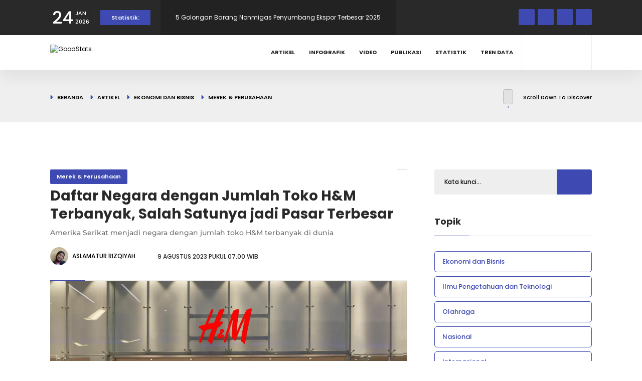

--- FILE ---
content_type: text/html; charset=UTF-8
request_url: https://goodstats.id/article/daftar-negara-dengan-jumlah-toko-h-dan-m-terbanyak-salah-satunya-jadi-pasar-terbesar-dGJu7
body_size: 14261
content:
<!doctype html>
<html lang="id">

<head>
    <meta charset="utf-8">
    <meta http-equiv="x-ua-compatible" content="ie=edge">
    <meta name="csrf-token" content="JvhTsP78KUPDqFMEjNzAn5Z5hsykXU9h03Txk97v">
    <meta name="viewport" content="width=device-width, initial-scale=1, minimum-scale=1">
    <link rel="canonical" href="https://goodstats.id/article/daftar-negara-dengan-jumlah-toko-h-dan-m-terbanyak-salah-satunya-jadi-pasar-terbesar-dGJu7"/>

    <title>Daftar Negara dengan Jumlah Toko H&amp;M Terbanyak, Salah Satunya jadi Pasar Terbesar - GoodStats</title>

<!-- SEO tag data -->
<meta name="title" content="Daftar Negara dengan Jumlah Toko H&amp;M Terbanyak, Salah Satunya jadi Pasar Terbesar - GoodStats" />
<meta name="description" content="Amerika Serikat menjadi negara dengan jumlah toko H&amp;M terbanyak di dunia" />
<meta name="keywords" content="GoodStats,statistik,data">
<meta name="copyright" content="GoodStats">
<meta name="author" content="GoodStats">

    <meta name="robots" content="index, follow" />
    <meta name="googlebot" content="index, follow" />
    <meta name="googlebot-news" content="index, follow" />

<!-- og -->
<meta property="og:type" content="page" />
<meta property="og:title" content="Daftar Negara dengan Jumlah Toko H&amp;M Terbanyak, Salah Satunya jadi Pasar Terbesar - GoodStats" />
<meta property="og:description" content="Amerika Serikat menjadi negara dengan jumlah toko H&amp;M terbanyak di dunia" />
<meta property="og:image" content="https://ik.imagekit.io/goodid/nyc/goodstats/uploads/articles/original/2023/08/07/daftar-negara-dengan-jumlah-toko-h-dan-m-terbanyak-salah-satunya-jadi-pasar-terbesar-dnQC3hCCzH.jpg?tr=w-1200,h-630,fo-center" />
<meta property="og:url" content="https://goodstats.id/article/daftar-negara-dengan-jumlah-toko-h-dan-m-terbanyak-salah-satunya-jadi-pasar-terbesar-dGJu7" />
<meta property="og:site_name" content="GoodStats" />

<!-- twitter -->
<meta name="twitter:card" content="summary_large_image" />
<meta name="twitter:site" content="@GoodStatsid" />
<meta name="twitter:creator" content="@GoodStatsid" />
<meta name="twitter:title" content="Daftar Negara dengan Jumlah Toko H&amp;M Terbanyak, Salah Satunya jadi Pasar Terbesar - GoodStats" />
<meta name="twitter:description" content="Amerika Serikat menjadi negara dengan jumlah toko H&amp;M terbanyak di dunia" />
<meta name="twitter:image" content="https://ik.imagekit.io/goodid/nyc/goodstats/uploads/articles/original/2023/08/07/daftar-negara-dengan-jumlah-toko-h-dan-m-terbanyak-salah-satunya-jadi-pasar-terbesar-dnQC3hCCzH.jpg?tr=w-1200,h-630,fo-center" />
<meta name="twitter:image:alt" content="Daftar Negara dengan Jumlah Toko H&amp;M Terbanyak, Salah Satunya jadi Pasar Terbesar - GoodStats" />

<!-- favicon -->
<link rel="apple-touch-icon" sizes="180x180" href="https://goodstats.id/apple-touch-icon.png">
<link rel="icon" type="image/png" sizes="32x32" href="https://goodstats.id/favicon.ico">
<link rel="icon" type="image/png" sizes="16x16" href="https://goodstats.id/favicon.ico">
<link rel="manifest" href="https://goodstats.id/site.webmanifest">
<link rel="mask-icon" href="https://goodstats.id/safari-pinned-tab.svg" color="#5bbad5">
<meta name="msapplication-TileColor" content="#ffc40d">
<meta name="theme-color" content="#ffffff">

<link rel="preconnect" href="https://dash.goodstats.id">
<link rel="dns-prefetch" href="https://dash.goodstats.id">

    <link rel="preconnect" href="https://ik.imagekit.io">
    <link rel="dns-prefetch" href="https://ik.imagekit.io">

    <meta property="fb:app_id" content="5586560354762184"/>
<meta name="google-adsense-account" content="ca-pub-2945978044526481">

            <meta property="fb:app_id" content="5586560354762184"/>
<meta name="google-adsense-account" content="ca-pub-2945978044526481">
    
    <link href="https://goodstats.id/css/plugins.min.css?1755045372" rel="stylesheet" type="text/css" />
    <link rel="preload" as="style" href="https://goodstats.id/build/assets/app-JENXgflb.css" /><link rel="stylesheet" href="https://goodstats.id/build/assets/app-JENXgflb.css" />    <link rel="preload" href="https://goodstats.id/vendor/jquery-confirm/jquery-confirm.min.css" as="style"
        onload="this.onload=null;this.rel='stylesheet'">
    <noscript>
        <link rel="stylesheet" href="https://goodstats.id/vendor/jquery-confirm/jquery-confirm.min.css">
    </noscript>


        <script type="application/ld+json">
                    {
                "@context": "https://schema.org",
                "@type": "BreadcrumbList",
                "itemListElement": [
                    {
                        "@type": "ListItem",
                        "position": 1,
                        "name": "GoodStats",
                        "item": "https://goodstats.id"
                    },
                    {
                        "@type": "ListItem",
                        "position": 2,
                        "name": "Ekonomi dan Bisnis",
                        "item": "https://goodstats.id/topic/ekonomi-dan-bisnis"
                    },
                    {
                        "@type": "ListItem",
                        "position": 3,
                        "name": "Merek &amp; Perusahaan",
                        "item": "https://goodstats.id/topic/ekonomi-dan-bisnis/merek-perusahaan"
                    }
                ]
            }
            </script>
    <script type="application/ld+json">
        {
            "@context": "https://schema.org",
            "@type": "WebPage",
            "headline": "Daftar Negara dengan Jumlah Toko H&amp;M Terbanyak, Salah Satunya jadi Pasar Terbesar",
            "url": "https://goodstats.id/article/daftar-negara-dengan-jumlah-toko-h-dan-m-terbanyak-salah-satunya-jadi-pasar-terbesar-dGJu7",
            "datePublished": "2023-08-09T07:00:00+07:00",
            "image": "https://ik.imagekit.io/goodid/nyc/goodstats/uploads/articles/original/2023/08/07/daftar-negara-dengan-jumlah-toko-h-dan-m-terbanyak-salah-satunya-jadi-pasar-terbesar-dnQC3hCCzH.jpg?tr=w-1200,h-630,fo-center",
            "thumbnailUrl": "https://ik.imagekit.io/goodid/nyc/goodstats/uploads/articles/original/2023/08/07/daftar-negara-dengan-jumlah-toko-h-dan-m-terbanyak-salah-satunya-jadi-pasar-terbesar-dnQC3hCCzH.jpg?tr=w-857,h-400,fo-center"
        }
    </script>
    <script type="application/ld+json">
		{
			"@context": "https://schema.org",
			"@type": "NewsArticle",
			"mainEntityOfPage": {
				"@type": "WebPage",
				"@id": "https://goodstats.id/article/daftar-negara-dengan-jumlah-toko-h-dan-m-terbanyak-salah-satunya-jadi-pasar-terbesar-dGJu7"
			},
			"headline": "Daftar Negara dengan Jumlah Toko H&amp;M Terbanyak, Salah Satunya jadi Pasar Terbesar",
			"image": {
				"@type": "ImageObject",
			    "url": "https://ik.imagekit.io/goodid/nyc/goodstats/uploads/articles/original/2023/08/07/daftar-negara-dengan-jumlah-toko-h-dan-m-terbanyak-salah-satunya-jadi-pasar-terbesar-dnQC3hCCzH.jpg?tr=w-1200,h-630,fo-center"
            },
			"datePublished": "2023-08-09T07:00:00+07:00",
			"dateModified": "2026-01-24T12:54:34+07:00",
			"author": {
				"@type": "Person",
				"name": "Aslamatur Rizqiyah"
			},
			"publisher": {
				"@type": "Organization",
				"name": "GoodStats",
				"logo": {
					"@type": "ImageObject",
					"url": "https://goodstats.id/images/logo/logo-200.png"
				}
			},
			"description": "Amerika Serikat menjadi negara dengan jumlah toko H&amp;M terbanyak di dunia"
		}
    </script>

            <!-- Google Tag Manager -->
<script async src="https://www.googletagmanager.com/gtag/js?id=G-MGTKBHMJBP"></script>
<script>
window.dataLayer = window.dataLayer || [];
    function gtag(){dataLayer.push(arguments);}
    gtag('js', new Date());

    gtag('config', 'G-MGTKBHMJBP');
</script>
<!-- End Google Tag Manager -->

<!-- Geniee Wrapper Head Tag -->
<!-- <script>
window.gnshbrequest = window.gnshbrequest || {cmd:[]};
  window.gnshbrequest.cmd.push(function(){
    window.gnshbrequest.registerPassback("1538162_goodstats.id_300x250");
    window.gnshbrequest.registerPassback("1538163_goodstats.id_728x90");
    // window.gnshbrequest.registerPassback("1538165_goodstats.id_320x50_overlay");
    window.gnshbrequest.forceInternalRequest();
  });

</script>
<script async src="https://cpt.geniee.jp/hb/v1/217274/919/wrapper.min.js"></script> -->
<!-- /Geniee Wrapper Head Tag -->

<script type="application/javascript" src="//anymind360.com/js/19725/ats.js"></script>
    </head>

<body>
            <!-- Google Tag Manager (noscript) -->
<noscript><iframe src="https://www.googletagmanager.com/ns.html?id=GTM-P3SHCBG"
height="0" width="0" style="display:none;visibility:hidden"></iframe></noscript>
<!-- End Google Tag Manager (noscript) -->

<script>
  window.fbAsyncInit = function() {
    FB.init({
      appId            : '1259900347786285',
      autoLogAppEvents : true,
      xfbml            : true,
      version          : 'v13.0'
    });
  };
</script>
<script async defer crossorigin="anonymous" src="https://connect.facebook.net/en_US/sdk.js"></script>

<!-- Geniee Wrapper Body Tag 1538165_goodstats.id_320x50_overlay -->
<div data-cptid="1538165_goodstats.id_320x50_overlay" style="display: block;">
<script>
  window.gnshbrequest.cmd.push(function() {
    window.gnshbrequest.applyPassback("1538165_goodstats.id_320x50_overlay", "[data-cptid='1538165_goodstats.id_320x50_overlay']");
  });
</script>
</div>
<!-- /Geniee Wrapper Body Tag 1538165_goodstats.id_320x50_overlay -->
    
        <script>
        window.fbAsyncInit = function() {
            FB.init({
                appId: '1259900347786285',
                autoLogAppEvents: true,
                xfbml: true,
                version: 'v13.0'
            });
        };
    </script>
    <script async defer crossorigin="anonymous" src="https://connect.facebook.net/en_US/sdk.js"></script>

    <div id="main">
        <div class="progress-bar-wrap">
            <div class="progress-bar color-bg"></div>
        </div>

        <header class="main-header">
            <div class="top-bar fl-wrap">
            <div class="container compact">
                <div class="date-holder">
                    <span class="date_num">24</span>
                    <span class="date_mounth">JAN</span>
                    <span class="date_year">2026</span>
                </div>
                                    <div class="header_news-ticker-wrap">
                        <div class="hnt_title">Statistik:</div>
                        <div class="header_news-ticker fl-wrap">
                            <ul>
                                                                    <li>
                                        <a href="https://data.goodstats.id/statistic/perbandingan-preferensi-fashion-lokal-laki-laki-vs-perempuan-indonesia-2025-XGzbk?utm_source=internal&amp;utm_medium=top-bar&amp;utm_campaign=read-top-bar&amp;utm_content=XGzbk" title="Perbandingan Preferensi Fashion Lokal Laki-laki Vs Perempuan Indonesia 2025">Perbandingan Preferensi Fashion Lokal Laki-laki Vs Perempuan Indonesia 2025</a>
                                    </li>
                                                                    <li>
                                        <a href="https://data.goodstats.id/statistic/5-golongan-barang-nonmigas-penyumbang-ekspor-terbesar-2025-P33Ml?utm_source=internal&amp;utm_medium=top-bar&amp;utm_campaign=read-top-bar&amp;utm_content=P33Ml" title="5 Golongan Barang Nonmigas Penyumbang Ekspor Terbesar 2025">5 Golongan Barang Nonmigas Penyumbang Ekspor Terbesar 2025</a>
                                    </li>
                                                                    <li>
                                        <a href="https://data.goodstats.id/statistic/81-publik-ri-yakin-ekonomi-dunia-menguat-pada-2026-ziTRI?utm_source=internal&amp;utm_medium=top-bar&amp;utm_campaign=read-top-bar&amp;utm_content=ziTRI" title="81% Publik RI Yakin Ekonomi Dunia Menguat pada 2026">81% Publik RI Yakin Ekonomi Dunia Menguat pada 2026</a>
                                    </li>
                                                                    <li>
                                        <a href="https://data.goodstats.id/statistic/gerindra-jadi-parpol-dengan-kinerja-terbaik-versi-anak-muda-2025-32paD?utm_source=internal&amp;utm_medium=top-bar&amp;utm_campaign=read-top-bar&amp;utm_content=32paD" title="Gerindra Jadi Parpol dengan Kinerja Terbaik Versi Anak Muda 2025">Gerindra Jadi Parpol dengan Kinerja Terbaik Versi Anak Muda 2025</a>
                                    </li>
                                                                    <li>
                                        <a href="https://data.goodstats.id/statistic/temuan-masalah-kesehatan-lansia-di-ckg-2025-DaCFY?utm_source=internal&amp;utm_medium=top-bar&amp;utm_campaign=read-top-bar&amp;utm_content=DaCFY" title="Temuan Masalah Kesehatan Lansia di CKG 2025">Temuan Masalah Kesehatan Lansia di CKG 2025</a>
                                    </li>
                                                            </ul>
                        </div>
                        <div class="n_contr-wrap">
                            <div class="n_contr p_btn"><i class="fas fa-caret-left"></i></div>
                            <div class="n_contr n_btn"><i class="fas fa-caret-right"></i></div>
                        </div>
                    </div>
                                <ul class="topbar-social">
                                            <li>
                            <a href="https://www.facebook.com/goodstats.id" target="_blank" rel="nofollow noopener noreferrer" title="Ikuti kami di Facebook"><i class="fab fa-facebook-f"></i></a>
                        </li>
                                                                <li>
                            <a href="https://twitter.com/goodstatsid" target="_blank" rel="nofollow noopener noreferrer" title="Ikuti kami di X"><i class="fab fa-x-twitter"></i></a>
                        </li>
                                                                <li>
                            <a href="https://www.instagram.com/goodstats.id/" target="_blank" rel="nofollow noopener noreferrer" title="Ikuti kami di Instagram"><i class="fab fa-instagram"></i></a>
                        </li>
                                                                <li>
                            <a href="https://www.tiktok.com/@goodstatsid" target="_blank" rel="nofollow noopener noreferrer" title="Ikuti kami di Tiktok"><i class="fab fa-tiktok"></i></a>
                        </li>
                                    </ul>
            </div>
        </div>
    
    <div class="header-inner fl-wrap">
        <div class="container compact">
            <a href="https://goodstats.id" class="logo-holder" title="GoodStats">
                <img class="lazy"
                    src="data:image/svg+xml,%3Csvg xmlns='http://www.w3.org/2000/svg' viewBox='0 0 112 30' class='img-fluid rounded mx-auto d-block' width='112' height='30'%3E%3Crect width='112' height='30' fill='%23cccccc'%3E%3C/rect%3E%3Ctext x='50%25' y='50%25' dominant-baseline='middle' text-anchor='middle' font-family='monospace' font-size='22px' fill='%238f8f8f'%3E%3C/text%3E%3C/svg%3E%3C!--%3Ca download='FILENAME.png' href='[data-uri]...'%3EDownload%3C/a%3E--%3E"
                    data-src="https://dash.goodstats.id/uploads/options/front-logo-dark.svg" alt="GoodStats" height="30" width="112" />
            </a>
            <div class="search_btn htact show_search-btn"><i class="fas fa-search"></i> <span class="header-tooltip">Pencarian</span></div>
                            <div class="srf_btn htact show-reg-form"><i class="fas fa-user"></i> <span class="header-tooltip">Masuk</span></div>
            
            <div class="header-search-wrap novis_sarch">
                <div class="widget-inner">
                    <form class="header-search-form" action="https://goodstats.id/search" method="GET">
                        <input name="q" id="se" type="text" class="search" placeholder="Kata kunci..." value="" />
                        <button class="search-submit" id="submit_btn"><i class="fas fa-search transition"></i> </button>
                    </form>
                </div>
            </div>

            <div class="nav-button-wrap">
                <div class="nav-button">
                    <span></span><span></span><span></span>
                </div>
            </div>

            <!--  navigation -->
            <div class="nav-holder main-menu">
                <nav>
                    <ul>
                                                    <li>
                                <a href="https://goodstats.id/article">Artikel</a>
                            </li>
                                                    <li>
                                <a href="https://goodstats.id/infographic">Infografik</a>
                            </li>
                                                    <li>
                                <a href="https://goodstats.id/video">Video</a>
                            </li>
                                                    <li>
                                <a href="https://goodstats.id/publication">Publikasi</a>
                            </li>
                                                    <li>
                                <a href="https://data.goodstats.id">Statistik</a>
                            </li>
                                                <li>
                            <a href="https://goodstats.id/data-trend">Tren Data</a>
                            <ul>
                                <li>
                                    <a href="https://goodstats.id/data-trend/harga-emas">Harga Emas</a>
                                </li>
                                <li>
                                    <a href="https://goodstats.id/data-trend/harga-bbm">Harga BBM</a>
                                </li>
                            </ul>
                        </li>
                    </ul>
                </nav>
            </div>
            <!-- navigation  end -->
        </div>
    </div>
</header>

        <div id="wrapper">
            <div class="content">
                        <div class="breadcrumbs-header fl-wrap">
            <div class="container compact">
                <div class="breadcrumbs-header_url">
                    <a href="https://goodstats.id">Beranda</a>
                    <a href="https://goodstats.id/article">Artikel</a>
                                            <a href="https://goodstats.id/topic/ekonomi-dan-bisnis">Ekonomi dan Bisnis</a>
                        <a href="https://goodstats.id/topic/ekonomi-dan-bisnis/merek-perusahaan">Merek &amp; Perusahaan</a>
                                    </div>
                <div class="scroll-down-wrap">
                    <div class="mousey">
                        <div class="scroller"></div>
                    </div>
                    <span>Scroll Down To Discover</span>
                </div>
            </div>
        </div>

        <section>
            <div class="container compact">
                <div class="row">
                    <div class="col-md-12 text-center">
                        <div class="mb-4">
                                                            <!-- Geniee Wrapper Body Tag 1538163_goodstats.id_728x90 -->
<div data-cptid="1538163_goodstats.id_728x90" style="display: block;">
    <script>
        window.gnshbrequest.cmd.push(function() {
            window.gnshbrequest.applyPassback("1538163_goodstats.id_728x90",
                "[data-cptid='1538163_goodstats.id_728x90']");
        });
    </script>
</div>
<!-- /Geniee Wrapper Body Tag 1538163_goodstats.id_728x90 -->
                                                    </div>
                    </div>
                </div>
                <div class="row">
                    <div class="col-md-8">
                        <div class="main-container fl-wrap fix-container-init">
                            <div class="article-sheet" id="article-3300">
                                <div class="single-post-header fl-wrap">
                                                                            <a class="post-category-marker" href="https://goodstats.id/topic/ekonomi-dan-bisnis/merek-perusahaan"
                                            title="Merek &amp; Perusahaan">
                                            Merek &amp; Perusahaan
                                        </a>
                                    
                                    <div class="clearfix"></div>
                                    <h1>Daftar Negara dengan Jumlah Toko H&amp;M Terbanyak, Salah Satunya jadi Pasar Terbesar</h1>
                                    <h4>Amerika Serikat menjadi negara dengan jumlah toko H&amp;M terbanyak di dunia</h4>
                                    <div class="clearfix"></div>
                                    <div class="author-link">
                                        <a href="https://goodstats.id/u/aslamaturriz.01" title="Aslamatur Rizqiyah">
                                            <img class="lazy"
                                                src="data:image/svg+xml,%3Csvg xmlns='http://www.w3.org/2000/svg' viewBox='0 0 36 36' class='img-fluid rounded mx-auto d-block' width='36' height='36'%3E%3Crect width='36' height='36' fill='%23cccccc'%3E%3C/rect%3E%3Ctext x='50%25' y='50%25' dominant-baseline='middle' text-anchor='middle' font-family='monospace' font-size='22px' fill='%238f8f8f'%3E%3C/text%3E%3C/svg%3E%3C!--%3Ca download='FILENAME.png' href='[data-uri]...'%3EDownload%3C/a%3E--%3E"
                                                data-src="https://ik.imagekit.io/goodid/nyc/goodstats/uploads/users/users_eANdKgm74W.JPG?tr=w-54,h-54,fo-center" alt="Aslamatur Rizqiyah">
                                            <span>Aslamatur Rizqiyah</span>
                                        </a>
                                    </div>
                                    <span class="post-date">
                                        <i class="far fa-clock"></i>
                                        9 Agustus 2023 pukul 07.00 WIB
                                    </span>
                                                                    </div>

                                <div class="single-post-media fl-wrap">
                                    <img class="respimg lazy"
                                        src="data:image/svg+xml,%3Csvg xmlns='http://www.w3.org/2000/svg' viewBox='0 0 712 374' class='img-fluid rounded mx-auto d-block' width='712' height='374'%3E%3Crect width='712' height='374' fill='%23cccccc'%3E%3C/rect%3E%3Ctext x='50%25' y='50%25' dominant-baseline='middle' text-anchor='middle' font-family='monospace' font-size='22px' fill='%238f8f8f'%3E%3C/text%3E%3C/svg%3E%3C!--%3Ca download='FILENAME.png' href='[data-uri]...'%3EDownload%3C/a%3E--%3E"
                                        data-src="https://ik.imagekit.io/goodid/nyc/goodstats/uploads/articles/original/2023/08/07/daftar-negara-dengan-jumlah-toko-h-dan-m-terbanyak-salah-satunya-jadi-pasar-terbesar-dnQC3hCCzH.jpg?tr=w-1200,h-630,fo-center" alt="Daftar Negara dengan Jumlah Toko H&amp;M Terbanyak, Salah Satunya jadi Pasar Terbesar" fetchpriority="high">
                                    <span class="post-media_title pmd_vis">Salah satu toko H&amp;M di Moskow, Rusia │Deman/Shutterstock</span>
                                </div>

                                <div class="single-post-content spc_column fl-wrap">
                                    <div class="single-post-content_column">
                                        <div class="share-holder ver-share fl-wrap">
                                            <div class="share-title">Bagikan <br> Artikel:</div>
                                            <div class="share-container isShare" data-content-id="3300"
                                                data-content-type="content" data-content-link="https://goodstats.id/article/daftar-negara-dengan-jumlah-toko-h-dan-m-terbanyak-salah-satunya-jadi-pasar-terbesar-dGJu7">
                                                <a href="https://www.facebook.com/sharer/sharer.php?u=https://goodstats.id/article/daftar-negara-dengan-jumlah-toko-h-dan-m-terbanyak-salah-satunya-jadi-pasar-terbesar-dGJu7"
                                                    class="pop share-icon share-icon-facebook"></a>
                                                <a href="https://wa.me/?text=Daftar Negara dengan Jumlah Toko H&amp;M Terbanyak, Salah Satunya jadi Pasar Terbesar https://goodstats.id/article/daftar-negara-dengan-jumlah-toko-h-dan-m-terbanyak-salah-satunya-jadi-pasar-terbesar-dGJu7"
                                                    class="pop share-icon share-icon-whatsapp"></a>
                                                <a href="https://x.com/intent/post?url=https://goodstats.id/article/daftar-negara-dengan-jumlah-toko-h-dan-m-terbanyak-salah-satunya-jadi-pasar-terbesar-dGJu7&amp;text=Daftar Negara dengan Jumlah Toko H&amp;M Terbanyak, Salah Satunya jadi Pasar Terbesar&amp;via=goodstatsid"
                                                    class="pop share-icon">
                                                    <i class="fa-brands fa-x-twitter"></i>
                                                </a>
                                                <a href="https://www.linkedin.com/sharing/share-offsite/?url=https://goodstats.id/article/daftar-negara-dengan-jumlah-toko-h-dan-m-terbanyak-salah-satunya-jadi-pasar-terbesar-dGJu7"
                                                    class="pop share-icon share-icon-linkedin"></a>
                                                <a href="https://telegram.me/share/url?url=https://goodstats.id/article/daftar-negara-dengan-jumlah-toko-h-dan-m-terbanyak-salah-satunya-jadi-pasar-terbesar-dGJu7"
                                                    class="pop share-icon share-icon-telegram"></a>
                                            </div>
                                        </div>
                                    </div>
                                    <div class="fs-wrap smpar fl-wrap">
                                        <div class="fontSize">
                                            <span class="fs_title">Ukuran Fon: </span>
                                            <input type="text" class="rage-slider" data-step="1" data-min="12"
                                                data-max="16" value="14">
                                        </div>
                                        <div class="show-more-snopt smact"><i class="fas fa-ellipsis-v"></i></div>
                                        <div class="show-more-snopt-tooltip">
                                            <a href="javascript:void(0)" onclick="setClipboard('https://goodstats.id/article/daftar-negara-dengan-jumlah-toko-h-dan-m-terbanyak-salah-satunya-jadi-pasar-terbesar-dGJu7')"
                                                class="custom-scroll-link">
                                                <i class="fas fa-link"></i> Salin Tautan
                                            </a>
                                                                                    </div>
                                    </div>

                                    <div class="clearfix"></div>

                                    <script async src="https://pagead2.googlesyndication.com/pagead/js/adsbygoogle.js?client=ca-pub-9636901939406019"
        crossorigin="anonymous"></script>
    <!-- stats-article-single-horizontal -->
    <ins class="adsbygoogle" style="display:block" data-ad-client="ca-pub-9636901939406019" data-ad-slot="7960775714"
        data-ad-format="auto" data-full-width-responsive="true"></ins>
    <script>
        (adsbygoogle = window.adsbygoogle || []).push({});
    </script>

                                    <div class="single-post-content_text" id="font_chage">
                                        <p>Industri <em>fashion</em> terus mengalami perkembangan yang pesat di seluruh dunia. Hal ini ditandai dengan adanya trend <em>ootd</em> atau <em>outfit of the day</em> yang beredar di media sosial. Dalam trend tersebut, seseorang akan memadupadankan pakaian agar tampak istimewa dan berbeda dari hari-hari sebelumnya. Akibatnya, penjualan pakaian mengalami kenaikan hampir di seluruh dunia.</p>
<p>Menurut laporan Statista, pendapatan perdagangan online dari industri fashion di seluruh dunia diproyeksikan mencapai US$768,70 miliar pada 2023. Angka ini akan terus mengalami eskalasi atau kenaikan pada 2027 mendatang dengan perkiraan pendapatan yang menyentuh angka US$1.103,00 miliar. Angka tersebut didapat dari perkiraan aktivitas 3,38 miliar pengguna fashion di seluruh dunia.</p>
<p>Salah satu merek fashion yang digandrungi oleh masyarakat ialah Hennes &amp; Mauritz AB atau biasa dikenal H&amp;M. H&amp;M merupakan perusahaan multinasional yang didirikan Erling Persson dan berbasis di Swedia. Perusahaan ini tidak hanya menyediakan pengalaman belanja secara <em>online</em>, tetapi juga menawarkan sensasi belanja secara <em>offline</em>.</p>
<p>Pada awal pendiriannya tahun 1947, H&amp;M bernama Hennes dan saat itu hanya menjual fashion wanita. Tahun 1968, brand tersebut berubah menjadi H&amp;M setelah mengakusisi toko milik Mauritz Widforss. Hingga saat ini, H&amp;M terus melakukan ekspansi dengan memproduksi berbagai fashion pria, anak-anak, hingga aksesoris. Perusahaan tersebut juga telah mempekerjakan sebanyak 100 ribu orang.</p>
<p>Keberhasilan ekspansi perusahaan H&amp;M membuat produk tersebut berhasil mendapat pangsa pasar di berbagai negara. Hal itu membuat H&amp;M menduduki posisi sebagai merek pakaian paling berharga di dunia pada 2022. Di beberapa negara, keberadaan toko H&amp;M menjamur dengan jumlah yang mencapai ratusan.</p>
<p>Berikut daftar negara dengan jumlah toko Grup H&amp;M terbanyak.</p>
<p><img class="img-fluid" src="https://cdn.gnfi.net/goodstats/uploads/images/325/jumlah-toko-grup-hnmpng" alt="" width="796" height="520" /></p>
<p>Berdasarkan data dari <em><a href="https://www.statista.com/statistics/268522/number-of-stores-worldwide-of-the-hundm-group-by-country/">Statista</a> </em>per-akhir November 2022, jumlah toko Grup H&amp;M di dunia mencapai 4.465. Dari jumlah tersebut, sekitar 11% distribusi toko berada di Amerika Serikat. Angka tersebut disusul oleh negara Jerman dengan jumlah toko mencapai 430 dan Britania Raya sebanyak 246.</p>
<p>Meskipun Amerika Serikat memiliki jumlah toko Grup H&amp;M terbanyak, jumlah penjualan dari perusahaan tersebut di Negeri Paman Sam tidak berbanding lurus.</p>
<p><img class="img-fluid" src="https://cdn.gnfi.net/goodstats/uploads/images/325/penjualan-grup-hnmpng" alt="" width="796" height="460" /></p>
<p><a href="https://www.statista.com/statistics/252190/gross-sales-of-the-h-und-m-group-worldwide/"><em>Statisa</em></a> merilis statistik angka penjualan perusahaan H&amp;M di seluruh dunia per-November 2022 yang mencapai 223.553 miliar kronor Swedia (SEK). Angka tersebut naik secara drastis dibanding tahun 2021 yakni, 198.967 SEK.</p>
<p>Hal ini dikonfirmasi langsung oleh perusahaan H&amp;M bahwa telah terjadi kenaikan omzet sekitar 20% pada periode Desember hingga Mei 2022 dibanding periode yang sama pada tahun sebelumnya. Menurut CEO H&amp;M Helena Helmersson, faktor utama kenaikan omzet adalah pencabutan kebijakan pembatasan sosial yang diterapkan saat Covid-19.</p>
<p>“Pembatasan akibat Covid-19 telah dicabut hampir di mana-mana, yang berarti bahwa toko fisik bisa menjual lebih banyak lagi barang kepada konsumen. Selain itu, koleksi baru diterima dengan baik oleh konsumen dan menghasilkan lebih banyak penjualan dengan harga penuh dan lebih sedikit diskon,” ujar Helena dilansir dari <em><a href="https://www.marketeers.com/penjualan-di-toko-pulih-omzet-hm-naik-20/">marketeers.com</a></em>, Senin (7/8/2023).</p>
<p>Menariknya, jumlah penjualan terbesar perusahaan tersebut berada di Jerman, negara nomor dua dengan jumlah toko H&amp;M terbanyak di dunia. Tahun 2020, penjualan produk H&amp;M mencapai 29 miliar SEK. Oleh karena itu, Jerman menjadi pasar terbesar Grup H&amp;M.</p>
<p>Meski demikian, perusahaan ini sempat menutup 250 toko secara global pada 2020. Keputusan ini dibuat setelah melihat preferensi aktivitas belanja secara online yang menjadi trend sejak virus Corona memuncak.</p>
                                    </div>

                                    <div class="swiper statistic-swiper">
                                        <div class="swiper-wrapper">
                                                                                            <div class="swiper-slide">
                                                    <div class="grid-post-item bold_gpi fl-wrap">
                                                        <div class="grid-post-media gpm_sing">
                                                            <div class="bg" data-bg="https://ik.imagekit.io/goodid/nyc/goodstats/uploads/statistics/original/2026/01/22/perbandingan-preferensi-fashion-lokal-laki-laki-vs-perempuan-indonesia-2025-uv3mNeYOuH.png?tr=w-320,h-200,fo-center"
                                                                style="background-image: url('https://ik.imagekit.io/goodid/nyc/goodstats/uploads/statistics/original/2026/01/22/perbandingan-preferensi-fashion-lokal-laki-laki-vs-perempuan-indonesia-2025-uv3mNeYOuH.png?tr=w-320,h-200,fo-center');">
                                                            </div>
                                                            <div class="grid-post-media_title">
                                                                <h4>
                                                                    <a href="https://data.goodstats.id/statistic/perbandingan-preferensi-fashion-lokal-laki-laki-vs-perempuan-indonesia-2025-XGzbk">Perbandingan Preferensi Fashion Lokal Laki-laki Vs Perempuan Indonesia 2025</a>
                                                                </h4>
                                                                <span class="video-date">
                                                                    <i class="far fa-clock"></i>
                                                                    24 Januari 2026
                                                                </span>
                                                            </div>
                                                        </div>
                                                    </div>
                                                </div>
                                                                                            <div class="swiper-slide">
                                                    <div class="grid-post-item bold_gpi fl-wrap">
                                                        <div class="grid-post-media gpm_sing">
                                                            <div class="bg" data-bg="https://ik.imagekit.io/goodid/nyc/goodstats/uploads/statistics/original/2026/01/22/5-golongan-barang-nonmigas-penyumbang-ekspor-terbesar-2025-CUZOL6zzNJ.png?tr=w-320,h-200,fo-center"
                                                                style="background-image: url('https://ik.imagekit.io/goodid/nyc/goodstats/uploads/statistics/original/2026/01/22/5-golongan-barang-nonmigas-penyumbang-ekspor-terbesar-2025-CUZOL6zzNJ.png?tr=w-320,h-200,fo-center');">
                                                            </div>
                                                            <div class="grid-post-media_title">
                                                                <h4>
                                                                    <a href="https://data.goodstats.id/statistic/5-golongan-barang-nonmigas-penyumbang-ekspor-terbesar-2025-P33Ml">5 Golongan Barang Nonmigas Penyumbang Ekspor Terbesar 2025</a>
                                                                </h4>
                                                                <span class="video-date">
                                                                    <i class="far fa-clock"></i>
                                                                    24 Januari 2026
                                                                </span>
                                                            </div>
                                                        </div>
                                                    </div>
                                                </div>
                                                                                            <div class="swiper-slide">
                                                    <div class="grid-post-item bold_gpi fl-wrap">
                                                        <div class="grid-post-media gpm_sing">
                                                            <div class="bg" data-bg="https://ik.imagekit.io/goodid/nyc/goodstats/uploads/statistics/original/2026/01/22/81-publik-ri-yakin-ekonomi-dunia-menguat-pada-2026-EECBien32J.png?tr=w-320,h-200,fo-center"
                                                                style="background-image: url('https://ik.imagekit.io/goodid/nyc/goodstats/uploads/statistics/original/2026/01/22/81-publik-ri-yakin-ekonomi-dunia-menguat-pada-2026-EECBien32J.png?tr=w-320,h-200,fo-center');">
                                                            </div>
                                                            <div class="grid-post-media_title">
                                                                <h4>
                                                                    <a href="https://data.goodstats.id/statistic/81-publik-ri-yakin-ekonomi-dunia-menguat-pada-2026-ziTRI">81% Publik RI Yakin Ekonomi Dunia Menguat pada 2026</a>
                                                                </h4>
                                                                <span class="video-date">
                                                                    <i class="far fa-clock"></i>
                                                                    24 Januari 2026
                                                                </span>
                                                            </div>
                                                        </div>
                                                    </div>
                                                </div>
                                                                                            <div class="swiper-slide">
                                                    <div class="grid-post-item bold_gpi fl-wrap">
                                                        <div class="grid-post-media gpm_sing">
                                                            <div class="bg" data-bg="https://ik.imagekit.io/goodid/nyc/goodstats/uploads/statistics/original/2026/01/21/gerindra-jadi-parpol-dengan-kinerja-terbaik-versi-anak-muda-2025-PsIHeCXTRk.png?tr=w-320,h-200,fo-center"
                                                                style="background-image: url('https://ik.imagekit.io/goodid/nyc/goodstats/uploads/statistics/original/2026/01/21/gerindra-jadi-parpol-dengan-kinerja-terbaik-versi-anak-muda-2025-PsIHeCXTRk.png?tr=w-320,h-200,fo-center');">
                                                            </div>
                                                            <div class="grid-post-media_title">
                                                                <h4>
                                                                    <a href="https://data.goodstats.id/statistic/gerindra-jadi-parpol-dengan-kinerja-terbaik-versi-anak-muda-2025-32paD">Gerindra Jadi Parpol dengan Kinerja Terbaik Versi Anak Muda 2025</a>
                                                                </h4>
                                                                <span class="video-date">
                                                                    <i class="far fa-clock"></i>
                                                                    24 Januari 2026
                                                                </span>
                                                            </div>
                                                        </div>
                                                    </div>
                                                </div>
                                                                                            <div class="swiper-slide">
                                                    <div class="grid-post-item bold_gpi fl-wrap">
                                                        <div class="grid-post-media gpm_sing">
                                                            <div class="bg" data-bg="https://ik.imagekit.io/goodid/nyc/goodstats/uploads/statistics/original/2026/01/21/temuan-masalah-kesehatan-lansia-di-ckg-2025-JDsdbNS9bR.png?tr=w-320,h-200,fo-center"
                                                                style="background-image: url('https://ik.imagekit.io/goodid/nyc/goodstats/uploads/statistics/original/2026/01/21/temuan-masalah-kesehatan-lansia-di-ckg-2025-JDsdbNS9bR.png?tr=w-320,h-200,fo-center');">
                                                            </div>
                                                            <div class="grid-post-media_title">
                                                                <h4>
                                                                    <a href="https://data.goodstats.id/statistic/temuan-masalah-kesehatan-lansia-di-ckg-2025-DaCFY">Temuan Masalah Kesehatan Lansia di CKG 2025</a>
                                                                </h4>
                                                                <span class="video-date">
                                                                    <i class="far fa-clock"></i>
                                                                    24 Januari 2026
                                                                </span>
                                                            </div>
                                                        </div>
                                                    </div>
                                                </div>
                                                                                    </div>

                                        <div class="swiper-button-prev"></div>
                                        <div class="swiper-button-next"></div>
                                    </div>

                                    <p>
                                        Penulis: <a href="https://goodstats.id/u/aslamaturriz.01">Aslamatur Rizqiyah</a>
                                                                                    <br>
                                            Editor: <a href="https://goodstats.id/u/iipaditiya">Iip M Aditiya</a>
                                                                            </p>

                                                                            <div class="single-post-footer fl-wrap">
                                            <div class="post-single-tags">
                                                <div class="tags-widget">
                                                                                                            <a href="https://goodstats.id/label/hm"
                                                            title="h&amp;m">h&amp;m</a>
                                                                                                            <a href="https://goodstats.id/label/fashion"
                                                            title="fashion">fashion</a>
                                                                                                    </div>
                                            </div>
                                        </div>
                                                                    </div>

                                <div class="limit-box2 fl-wrap"></div>

                                                                    <div class="more-post-wrap fl-wrap mt-4">
                                        <div class="pr-subtitle prs_big">Konten Terkait</div>
                                        <div class="list-post-wrap">
            <div class="list-post pb-4 mb-4 fl-wrap">
            <div class="list-post-media square">
                <a href="https://goodstats.id/article/prabowo-apresiasi-atlet-sea-games-2025-bonus-fantastis-dorong-prestasi-internasional-eFQQl" title="Prabowo Apresiasi Atlet SEA Games 2025, Bonus Fantastis Dorong Prestasi Internasional">
                    <div class="bg-wrap">
                        <div class="bg lazy" data-bg="https://ik.imagekit.io/goodid/nyc/goodstats/uploads/articles/original/2026/01/15/prabowo-apresiasi-atlet-sea-games-2025-bonus-fantastis-dorong-prestasi-internasional-bAklJzbgLw.jpg?tr=w-404,h-269,fo-center"></div>
                    </div>
                </a>
            </div>
            <div class="list-post-content square">
                <h3><a href="https://goodstats.id/article/prabowo-apresiasi-atlet-sea-games-2025-bonus-fantastis-dorong-prestasi-internasional-eFQQl" title="Prabowo Apresiasi Atlet SEA Games 2025, Bonus Fantastis Dorong Prestasi Internasional">Prabowo Apresiasi Atlet SEA Games 2025, Bonus Fantastis Dorong Prestasi Internasional</a></h3>
                <span class="post-date">
                                            <span class="d-none d-md-inline">
                            <i class="far fa-folder"></i> <a href="https://goodstats.id/topic/nasional" title="Nasional">Nasional</a>
                            <span class="mx-2">•</span>
                        </span>
                                        <i class="far fa-clock"></i> 16 Januari 2026
                </span>
                <p class="d-none">Pemerintah menggelontorkan Rp465 miliar sebagai apresiasi atlet berprestasi, mencerminkan komitmen negara terhadap kemajuan olahraga nasional.</p>
            </div>
        </div>
            <div class="list-post pb-4 mb-4 fl-wrap">
            <div class="list-post-media square">
                <a href="https://goodstats.id/article/sentimen-publik-terhadap-korupsi-kuota-haji-yaqut-cholil-di-media-online-R5N2Y" title="Sentimen Publik terhadap Korupsi Kuota Haji Yaqut Cholil di Media Online">
                    <div class="bg-wrap">
                        <div class="bg lazy" data-bg="https://ik.imagekit.io/goodid/nyc/goodstats/uploads/articles/original/2026/01/16/sentimen-publik-terhadap-korupsi-kuota-haji-yaqut-cholil-di-media-online-kwgH5selIH.jpg?tr=w-404,h-269,fo-center"></div>
                    </div>
                </a>
            </div>
            <div class="list-post-content square">
                <h3><a href="https://goodstats.id/article/sentimen-publik-terhadap-korupsi-kuota-haji-yaqut-cholil-di-media-online-R5N2Y" title="Sentimen Publik terhadap Korupsi Kuota Haji Yaqut Cholil di Media Online">Sentimen Publik terhadap Korupsi Kuota Haji Yaqut Cholil di Media Online</a></h3>
                <span class="post-date">
                                            <span class="d-none d-md-inline">
                            <i class="far fa-folder"></i> <a href="https://goodstats.id/topic/nasional" title="Nasional">Nasional</a>
                            <span class="mx-2">•</span>
                        </span>
                                        <i class="far fa-clock"></i> 16 Januari 2026
                </span>
                <p class="d-none">Respons publik terhadap korupsi kuota haji Yaqut Cholil di media online didominasi sentimen positif sebesar 93,4%.</p>
            </div>
        </div>
    </div>
                                    </div>
                                
                                
                                <div class="clearfix"></div>
                            </div>
                        </div>
                        <div class="clearfix"></div>
                        <div class="scroller-status">
                            <div class="loader-ellips infinite-scroll-request">
                                <span class="loader-ellips__dot"></span>
                                <span class="loader-ellips__dot"></span>
                                <span class="loader-ellips__dot"></span>
                                <span class="loader-ellips__dot"></span>
                            </div>
                            <p class="scroller-status__message infinite-scroll-last text-muted my-2 text-center">
                                Terima kasih telah membaca sampai di sini
                            </p>
                        </div>
                    </div>
                    <div class="col-md-4 d-none d-md-block">
                        <div class="sidebar-content fl-wrap fixed-bar">
                            <div class="box-widget fl-wrap">
    <div class="box-widget-content">
        <div class="search-widget fl-wrap">
            <form action="https://goodstats.id/search" method="GET">
                <input name="q" id="se12" type="text" class="search" placeholder="Kata kunci..."
                    value="" />
                <button class="search-submit2" id="submit_btn12" aria-label="Submit"><i class="fas fa-search"></i> </button>
            </form>
        </div>
    </div>
</div>

                            
                            
                            <div class="box-widget fl-wrap">
    <div class="widget-title">Topik</div>
    <div class="box-widget-content">
        <ul class="cat-wid-list list-original">
                            <li><a href="https://goodstats.id/topic/ekonomi-dan-bisnis">Ekonomi dan Bisnis</a></li>
                            <li><a href="https://goodstats.id/topic/ilmu-pengetahuan-dan-teknologi">Ilmu Pengetahuan dan Teknologi</a></li>
                            <li><a href="https://goodstats.id/topic/olahraga">Olahraga</a></li>
                            <li><a href="https://goodstats.id/topic/nasional">Nasional</a></li>
                            <li><a href="https://goodstats.id/topic/internasional">Internasional</a></li>
                    </ul>
    </div>
</div>

                            <div class="box-widget fl-wrap">
    <!-- Geniee Wrapper Body Tag 1538162_goodstats.id_300x250 -->
    <div data-cptid="1538162_goodstats.id_300x250" style="display: block;">
        <script>
            window.gnshbrequest.cmd.push(function() {
                window.gnshbrequest.applyPassback("1538162_goodstats.id_300x250",
                    "[data-cptid='1538162_goodstats.id_300x250']");
            });
        </script>
    </div>
    <!-- /Geniee Wrapper Body Tag 1538162_goodstats.id_300x250 -->
</div>

                                                            <div class="box-widget fl-wrap">
    <div class="box-widget-content">
        <div class="content-tabs-wrap tabs-act tabs-widget fl-wrap">
            <div class="content-tabs fl-wrap">
                <ul class="tabs-menu fl-wrap no-list-style">
                    <li class="current"><a href="#tab-popular"> Terpopuler </a></li>
                    <li><a href="#tab-recent">Terbaru</a></li>
                </ul>
            </div>
            <div class="tabs-container">
                <div class="tab">
                    <div id="tab-popular" class="tab-content first-tab">
                        <div class="post-widget-container fl-wrap">
                                                            <div class="post-widget-item fl-wrap">
                                    <div class="post-widget-item-media">
                                        <a href="https://goodstats.id/article/10-museum-terpopuler-di-jakarta-berminat-kunjungi-yIHyR" title="10 Museum Terpopuler di Jakarta, Berminat Kunjungi?">
                                            <img class="lazy"
                                                src="data:image/svg+xml,%3Csvg xmlns='http://www.w3.org/2000/svg' viewBox='0 0 82 54' class='img-fluid rounded mx-auto d-block' width='82' height='54'%3E%3Crect width='82' height='54' fill='%23cccccc'%3E%3C/rect%3E%3Ctext x='50%25' y='50%25' dominant-baseline='middle' text-anchor='middle' font-family='monospace' font-size='22px' fill='%238f8f8f'%3E%3C/text%3E%3C/svg%3E%3C!--%3Ca download='FILENAME.png' href='[data-uri]...'%3EDownload%3C/a%3E--%3E"
                                                data-src="https://ik.imagekit.io/goodid/nyc/goodstats/uploads/articles/original/2026/01/19/10-museum-terpopuler-di-jakarta-berminat-kunjungi-KWXUEqr3v1.jpg?tr=w-180,h-100,fo-center" alt="10 Museum Terpopuler di Jakarta, Berminat Kunjungi?" height="54" width="82" />
                                        </a>
                                    </div>
                                    <div class="post-widget-item-content pt-0">
                                        <h4>
                                            <a href="https://goodstats.id/article/10-museum-terpopuler-di-jakarta-berminat-kunjungi-yIHyR" title="10 Museum Terpopuler di Jakarta, Berminat Kunjungi?">10 Museum Terpopuler di Jakarta, Berminat Kunjungi?</a>
                                        </h4>
                                    </div>
                                </div>
                                                            <div class="post-widget-item fl-wrap">
                                    <div class="post-widget-item-media">
                                        <a href="https://goodstats.id/article/sentimen-publik-terhadap-mens-rea-di-netflix-antara-satir-politik-dan-kontroversi-etika-VIHNB" title="Sentimen Publik terhadap Mens Rea di Netflix: Antara Satir Politik dan Kontroversi Etika">
                                            <img class="lazy"
                                                src="data:image/svg+xml,%3Csvg xmlns='http://www.w3.org/2000/svg' viewBox='0 0 82 54' class='img-fluid rounded mx-auto d-block' width='82' height='54'%3E%3Crect width='82' height='54' fill='%23cccccc'%3E%3C/rect%3E%3Ctext x='50%25' y='50%25' dominant-baseline='middle' text-anchor='middle' font-family='monospace' font-size='22px' fill='%238f8f8f'%3E%3C/text%3E%3C/svg%3E%3C!--%3Ca download='FILENAME.png' href='[data-uri]...'%3EDownload%3C/a%3E--%3E"
                                                data-src="https://ik.imagekit.io/goodid/nyc/goodstats/uploads/articles/original/2026/01/20/sentimen-publik-terhadap-mens-rea-di-netflix-antara-satir-politik-dan-kontroversi-etika-XU7PtglZMI.jpg?tr=w-180,h-100,fo-center" alt="Sentimen Publik terhadap Mens Rea di Netflix: Antara Satir Politik dan Kontroversi Etika" height="54" width="82" />
                                        </a>
                                    </div>
                                    <div class="post-widget-item-content pt-0">
                                        <h4>
                                            <a href="https://goodstats.id/article/sentimen-publik-terhadap-mens-rea-di-netflix-antara-satir-politik-dan-kontroversi-etika-VIHNB" title="Sentimen Publik terhadap Mens Rea di Netflix: Antara Satir Politik dan Kontroversi Etika">Sentimen Publik terhadap Mens Rea di Netflix: Antara Satir Politik dan Kontroversi Etika</a>
                                        </h4>
                                    </div>
                                </div>
                                                            <div class="post-widget-item fl-wrap">
                                    <div class="post-widget-item-media">
                                        <a href="https://goodstats.id/article/7-kecelakaan-pesawat-paling-mematikan-di-indonesia-2020-2025-PBZao" title="7 Kecelakaan Pesawat Paling Mematikan di Indonesia 2000-2025">
                                            <img class="lazy"
                                                src="data:image/svg+xml,%3Csvg xmlns='http://www.w3.org/2000/svg' viewBox='0 0 82 54' class='img-fluid rounded mx-auto d-block' width='82' height='54'%3E%3Crect width='82' height='54' fill='%23cccccc'%3E%3C/rect%3E%3Ctext x='50%25' y='50%25' dominant-baseline='middle' text-anchor='middle' font-family='monospace' font-size='22px' fill='%238f8f8f'%3E%3C/text%3E%3C/svg%3E%3C!--%3Ca download='FILENAME.png' href='[data-uri]...'%3EDownload%3C/a%3E--%3E"
                                                data-src="https://ik.imagekit.io/goodid/nyc/goodstats/uploads/articles/original/2026/01/20/7-kecelakaan-pesawat-paling-mematikan-di-indonesia-2020-2025-6Y8QpN9Mfv.png?tr=w-180,h-100,fo-center" alt="7 Kecelakaan Pesawat Paling Mematikan di Indonesia 2000-2025" height="54" width="82" />
                                        </a>
                                    </div>
                                    <div class="post-widget-item-content pt-0">
                                        <h4>
                                            <a href="https://goodstats.id/article/7-kecelakaan-pesawat-paling-mematikan-di-indonesia-2020-2025-PBZao" title="7 Kecelakaan Pesawat Paling Mematikan di Indonesia 2000-2025">7 Kecelakaan Pesawat Paling Mematikan di Indonesia 2000-2025</a>
                                        </h4>
                                    </div>
                                </div>
                                                            <div class="post-widget-item fl-wrap">
                                    <div class="post-widget-item-media">
                                        <a href="https://goodstats.id/article/top-5-pemain-berlabel-match-winner-pemain-persib-dan-borneo-fc-jadi-rajanya-ovvmz" title="Top 5 Pemain Berlabel Match Winner, Pemain Persib dan Borneo FC Jadi Rajanya">
                                            <img class="lazy"
                                                src="data:image/svg+xml,%3Csvg xmlns='http://www.w3.org/2000/svg' viewBox='0 0 82 54' class='img-fluid rounded mx-auto d-block' width='82' height='54'%3E%3Crect width='82' height='54' fill='%23cccccc'%3E%3C/rect%3E%3Ctext x='50%25' y='50%25' dominant-baseline='middle' text-anchor='middle' font-family='monospace' font-size='22px' fill='%238f8f8f'%3E%3C/text%3E%3C/svg%3E%3C!--%3Ca download='FILENAME.png' href='[data-uri]...'%3EDownload%3C/a%3E--%3E"
                                                data-src="https://ik.imagekit.io/goodid/nyc/goodstats/uploads/articles/original/2026/01/18/top-5-pemain-berlabel-match-winner-pemain-persib-dan-borneo-fc-jadi-rajanya-gcUo6ZsHxp.jpg?tr=w-180,h-100,fo-center" alt="Top 5 Pemain Berlabel Match Winner, Pemain Persib dan Borneo FC Jadi Rajanya" height="54" width="82" />
                                        </a>
                                    </div>
                                    <div class="post-widget-item-content pt-0">
                                        <h4>
                                            <a href="https://goodstats.id/article/top-5-pemain-berlabel-match-winner-pemain-persib-dan-borneo-fc-jadi-rajanya-ovvmz" title="Top 5 Pemain Berlabel Match Winner, Pemain Persib dan Borneo FC Jadi Rajanya">Top 5 Pemain Berlabel Match Winner, Pemain Persib dan Borneo FC Jadi Rajanya</a>
                                        </h4>
                                    </div>
                                </div>
                                                            <div class="post-widget-item fl-wrap">
                                    <div class="post-widget-item-media">
                                        <a href="https://goodstats.id/article/head-to-head-persija-vs-madura-united-macan-kemayoran-tampil-dominan-di-kandang-zGQFW" title="Head-to-Head Persija vs Madura United, Macan Kemayoran Tampil Dominan di Kandang">
                                            <img class="lazy"
                                                src="data:image/svg+xml,%3Csvg xmlns='http://www.w3.org/2000/svg' viewBox='0 0 82 54' class='img-fluid rounded mx-auto d-block' width='82' height='54'%3E%3Crect width='82' height='54' fill='%23cccccc'%3E%3C/rect%3E%3Ctext x='50%25' y='50%25' dominant-baseline='middle' text-anchor='middle' font-family='monospace' font-size='22px' fill='%238f8f8f'%3E%3C/text%3E%3C/svg%3E%3C!--%3Ca download='FILENAME.png' href='[data-uri]...'%3EDownload%3C/a%3E--%3E"
                                                data-src="https://ik.imagekit.io/goodid/nyc/goodstats/uploads/articles/original/2026/01/23/head-to-head-persija-vs-madura-united-macan-kemayoran-tampil-dominan-di-kandang-8zxtqq0oiA.png?tr=w-180,h-100,fo-center" alt="Head-to-Head Persija vs Madura United, Macan Kemayoran Tampil Dominan di Kandang" height="54" width="82" />
                                        </a>
                                    </div>
                                    <div class="post-widget-item-content pt-0">
                                        <h4>
                                            <a href="https://goodstats.id/article/head-to-head-persija-vs-madura-united-macan-kemayoran-tampil-dominan-di-kandang-zGQFW" title="Head-to-Head Persija vs Madura United, Macan Kemayoran Tampil Dominan di Kandang">Head-to-Head Persija vs Madura United, Macan Kemayoran Tampil Dominan di Kandang</a>
                                        </h4>
                                    </div>
                                </div>
                                                    </div>
                    </div>
                </div>
                <div class="tab">
                    <div id="tab-recent" class="tab-content">
                        <div class="post-widget-container fl-wrap">
                                                            <div class="post-widget-item fl-wrap">
                                    <div class="post-widget-item-media">
                                        <a href="https://goodstats.id/article/skor-1-1-hasil-pertandingan-persita-vs-bhayangkara-fc-selalu-imbang-di-dua-perjumpaan-013qe" title="Skor 1-1 Hasil Pertandingan Persita vs Bhayangkara FC, Selalu Imbang di Dua Perjumpaan">
                                            <img class="lazy"
                                                src="data:image/svg+xml,%3Csvg xmlns='http://www.w3.org/2000/svg' viewBox='0 0 82 54' class='img-fluid rounded mx-auto d-block' width='82' height='54'%3E%3Crect width='82' height='54' fill='%23cccccc'%3E%3C/rect%3E%3Ctext x='50%25' y='50%25' dominant-baseline='middle' text-anchor='middle' font-family='monospace' font-size='22px' fill='%238f8f8f'%3E%3C/text%3E%3C/svg%3E%3C!--%3Ca download='FILENAME.png' href='[data-uri]...'%3EDownload%3C/a%3E--%3E"
                                                data-src="https://ik.imagekit.io/goodid/nyc/goodstats/uploads/articles/original/2026/01/24/skor-1-1-hasil-pertandingan-persita-vs-bhayangkara-fc-selalu-imbang-di-dua-perjumpaan-7bQSFdzJOW.jpg?tr=w-180,h-100,fo-center" alt="Skor 1-1 Hasil Pertandingan Persita vs Bhayangkara FC, Selalu Imbang di Dua Perjumpaan" height="54" width="82" />
                                        </a>
                                    </div>
                                    <div class="post-widget-item-content pt-0">
                                        <h4>
                                            <a href="https://goodstats.id/article/skor-1-1-hasil-pertandingan-persita-vs-bhayangkara-fc-selalu-imbang-di-dua-perjumpaan-013qe" title="Skor 1-1 Hasil Pertandingan Persita vs Bhayangkara FC, Selalu Imbang di Dua Perjumpaan">Skor 1-1 Hasil Pertandingan Persita vs Bhayangkara FC, Selalu Imbang di Dua Perjumpaan</a>
                                        </h4>
                                    </div>
                                </div>
                                                            <div class="post-widget-item fl-wrap">
                                    <div class="post-widget-item-media">
                                        <a href="https://goodstats.id/article/skor-3-3-tuan-rumah-bali-united-gagal-teruskan-rekor-selalu-menang-lawan-semen-padang-Y5sLc" title="Skor 3-3, Tuan Rumah Bali United Gagal Teruskan Rekor Selalu Menang Lawan Semen Padang">
                                            <img class="lazy"
                                                src="data:image/svg+xml,%3Csvg xmlns='http://www.w3.org/2000/svg' viewBox='0 0 82 54' class='img-fluid rounded mx-auto d-block' width='82' height='54'%3E%3Crect width='82' height='54' fill='%23cccccc'%3E%3C/rect%3E%3Ctext x='50%25' y='50%25' dominant-baseline='middle' text-anchor='middle' font-family='monospace' font-size='22px' fill='%238f8f8f'%3E%3C/text%3E%3C/svg%3E%3C!--%3Ca download='FILENAME.png' href='[data-uri]...'%3EDownload%3C/a%3E--%3E"
                                                data-src="https://ik.imagekit.io/goodid/nyc/goodstats/uploads/articles/original/2026/01/24/skor-3-3-tuan-rumah-bali-united-gagal-teruskan-rekor-selalu-menang-lawan-semen-padang-d8feB4DEVZ.jpg?tr=w-180,h-100,fo-center" alt="Skor 3-3, Tuan Rumah Bali United Gagal Teruskan Rekor Selalu Menang Lawan Semen Padang" height="54" width="82" />
                                        </a>
                                    </div>
                                    <div class="post-widget-item-content pt-0">
                                        <h4>
                                            <a href="https://goodstats.id/article/skor-3-3-tuan-rumah-bali-united-gagal-teruskan-rekor-selalu-menang-lawan-semen-padang-Y5sLc" title="Skor 3-3, Tuan Rumah Bali United Gagal Teruskan Rekor Selalu Menang Lawan Semen Padang">Skor 3-3, Tuan Rumah Bali United Gagal Teruskan Rekor Selalu Menang Lawan Semen Padang</a>
                                        </h4>
                                    </div>
                                </div>
                                                            <div class="post-widget-item fl-wrap">
                                    <div class="post-widget-item-media">
                                        <a href="https://goodstats.id/article/skor-4-0-hasil-pertandingan-malut-united-vs-persik-pesta-gol-laskar-kie-raha-melawan-10-pemain-SYNCF" title="Skor 4-0 Hasil Pertandingan Malut United vs Persik, Pesta Gol Laskar Kie Raha Melawan 10 Pemain">
                                            <img class="lazy"
                                                src="data:image/svg+xml,%3Csvg xmlns='http://www.w3.org/2000/svg' viewBox='0 0 82 54' class='img-fluid rounded mx-auto d-block' width='82' height='54'%3E%3Crect width='82' height='54' fill='%23cccccc'%3E%3C/rect%3E%3Ctext x='50%25' y='50%25' dominant-baseline='middle' text-anchor='middle' font-family='monospace' font-size='22px' fill='%238f8f8f'%3E%3C/text%3E%3C/svg%3E%3C!--%3Ca download='FILENAME.png' href='[data-uri]...'%3EDownload%3C/a%3E--%3E"
                                                data-src="https://ik.imagekit.io/goodid/nyc/goodstats/uploads/articles/original/2026/01/24/skor-4-0-hasil-pertandingan-malut-united-vs-persik-pesta-gol-laskar-kie-raha-melawan-10-pemain-y15QmB4oGx.jpg?tr=w-180,h-100,fo-center" alt="Skor 4-0 Hasil Pertandingan Malut United vs Persik, Pesta Gol Laskar Kie Raha Melawan 10 Pemain" height="54" width="82" />
                                        </a>
                                    </div>
                                    <div class="post-widget-item-content pt-0">
                                        <h4>
                                            <a href="https://goodstats.id/article/skor-4-0-hasil-pertandingan-malut-united-vs-persik-pesta-gol-laskar-kie-raha-melawan-10-pemain-SYNCF" title="Skor 4-0 Hasil Pertandingan Malut United vs Persik, Pesta Gol Laskar Kie Raha Melawan 10 Pemain">Skor 4-0 Hasil Pertandingan Malut United vs Persik, Pesta Gol Laskar Kie Raha Melawan 10 Pemain</a>
                                        </h4>
                                    </div>
                                </div>
                                                            <div class="post-widget-item fl-wrap">
                                    <div class="post-widget-item-media">
                                        <a href="https://goodstats.id/article/head-to-head-persijap-vs-psm-rekor-inferior-laskar-kalinyamat-hsXGx" title="Head-to-Head Persijap vs PSM, Rekor Inferior Laskar Kalinyamat">
                                            <img class="lazy"
                                                src="data:image/svg+xml,%3Csvg xmlns='http://www.w3.org/2000/svg' viewBox='0 0 82 54' class='img-fluid rounded mx-auto d-block' width='82' height='54'%3E%3Crect width='82' height='54' fill='%23cccccc'%3E%3C/rect%3E%3Ctext x='50%25' y='50%25' dominant-baseline='middle' text-anchor='middle' font-family='monospace' font-size='22px' fill='%238f8f8f'%3E%3C/text%3E%3C/svg%3E%3C!--%3Ca download='FILENAME.png' href='[data-uri]...'%3EDownload%3C/a%3E--%3E"
                                                data-src="https://ik.imagekit.io/goodid/nyc/goodstats/uploads/articles/original/2026/01/24/head-to-head-persijap-vs-psm-rekor-inferior-laskar-kalinyamat-x87LPdpUT8.jpg?tr=w-180,h-100,fo-center" alt="Head-to-Head Persijap vs PSM, Rekor Inferior Laskar Kalinyamat" height="54" width="82" />
                                        </a>
                                    </div>
                                    <div class="post-widget-item-content pt-0">
                                        <h4>
                                            <a href="https://goodstats.id/article/head-to-head-persijap-vs-psm-rekor-inferior-laskar-kalinyamat-hsXGx" title="Head-to-Head Persijap vs PSM, Rekor Inferior Laskar Kalinyamat">Head-to-Head Persijap vs PSM, Rekor Inferior Laskar Kalinyamat</a>
                                        </h4>
                                    </div>
                                </div>
                                                            <div class="post-widget-item fl-wrap">
                                    <div class="post-widget-item-media">
                                        <a href="https://goodstats.id/article/6-destinasi-favorit-di-pangandaran-2025-tertarik-berkunjung-HdFNK" title="Destinasi Wisata Favorit di Pangandaran 2025, Tertarik Berkunjung?">
                                            <img class="lazy"
                                                src="data:image/svg+xml,%3Csvg xmlns='http://www.w3.org/2000/svg' viewBox='0 0 82 54' class='img-fluid rounded mx-auto d-block' width='82' height='54'%3E%3Crect width='82' height='54' fill='%23cccccc'%3E%3C/rect%3E%3Ctext x='50%25' y='50%25' dominant-baseline='middle' text-anchor='middle' font-family='monospace' font-size='22px' fill='%238f8f8f'%3E%3C/text%3E%3C/svg%3E%3C!--%3Ca download='FILENAME.png' href='[data-uri]...'%3EDownload%3C/a%3E--%3E"
                                                data-src="https://ik.imagekit.io/goodid/nyc/goodstats/uploads/articles/original/2026/01/23/6-destinasi-favorit-di-pangandaran-2025-tertarik-berkunjung-t8YhI4oQ0s.jpg?tr=w-180,h-100,fo-center" alt="Destinasi Wisata Favorit di Pangandaran 2025, Tertarik Berkunjung?" height="54" width="82" />
                                        </a>
                                    </div>
                                    <div class="post-widget-item-content pt-0">
                                        <h4>
                                            <a href="https://goodstats.id/article/6-destinasi-favorit-di-pangandaran-2025-tertarik-berkunjung-HdFNK" title="Destinasi Wisata Favorit di Pangandaran 2025, Tertarik Berkunjung?">Destinasi Wisata Favorit di Pangandaran 2025, Tertarik Berkunjung?</a>
                                        </h4>
                                    </div>
                                </div>
                                                    </div>
                    </div>
                </div>
            </div>
        </div>
    </div>
</div>
                                                    </div>
                    </div>
                </div>
                <div class="limit-box fl-wrap"></div>
            </div>
        </section>
            </div>

            <footer class="fl-wrap main-footer">
    <div class="container compact">
        <div class="footer-widget-wrap fl-wrap">
            <div class="row">
                <div class="col-md-4">
                    <div class="footer-widget">
                        <div class="footer-widget-content">
                            <a href="https://goodstats.id" class="footer-logo" title="GoodStats">
                                <img class="lazy"
                                    src="data:image/svg+xml,%3Csvg xmlns='http://www.w3.org/2000/svg' viewBox='0 0 157 42' class='img-fluid rounded mx-auto d-block' width='157' height='42'%3E%3Crect width='157' height='42' fill='%23cccccc'%3E%3C/rect%3E%3Ctext x='50%25' y='50%25' dominant-baseline='middle' text-anchor='middle' font-family='monospace' font-size='22px' fill='%238f8f8f'%3E%3C/text%3E%3C/svg%3E%3C!--%3Ca download='FILENAME.png' href='[data-uri]...'%3EDownload%3C/a%3E--%3E"
                                    data-src="https://dash.goodstats.id/uploads/options/front-logo-light.svg" alt="GoodStats" height="42" width="157" />
                            </a>
                            <p>Berjalan lebih jauh, menyelam lebih dalam, jelajahi beragam data.</p>
                            <div class="footer-social fl-wrap">
                                <ul>
                                                                            <li>
                                            <a href="https://www.facebook.com/goodstats.id" target="_blank" rel="nofollow noopener noreferrer" title="Ikuti kami di Facebook"><i class="fab fa-facebook-f"></i></a>
                                        </li>
                                                                                                                <li>
                                            <a href="https://twitter.com/goodstatsid" target="_blank" rel="nofollow noopener noreferrer" title="Ikuti kami di X"><i class="fab fa-x-twitter"></i></a>
                                        </li>
                                                                                                                <li>
                                            <a href="https://www.instagram.com/goodstats.id/" target="_blank" rel="nofollow noopener noreferrer" title="Ikuti kami di Instagram"><i class="fab fa-instagram"></i></a>
                                        </li>
                                                                                                                <li>
                                            <a href="https://www.tiktok.com/@goodstatsid" target="_blank" rel="nofollow noopener noreferrer" title="Ikuti kami di Tiktok"><i class="fab fa-tiktok"></i></a>
                                        </li>
                                                                    </ul>
                            </div>
                        </div>
                    </div>
                </div>

                <div class="col-md-4">
                    <div class="footer-widget">
                        <div class="footer-widget-title">Kategori Konten </div>
                        <div class="footer-widget-content">
                            <div class="footer-list footer-box fl-wrap">
                                <ul>
                                                                            <li>
                                            <a href="https://goodstats.id/article?utm_source=internal&amp;utm_medium=footer&amp;utm_campaign=Explore Artikel">Artikel</a>
                                        </li>
                                                                            <li>
                                            <a href="https://goodstats.id/infographic?utm_source=internal&amp;utm_medium=footer&amp;utm_campaign=Explore Infografik">Infografik</a>
                                        </li>
                                                                            <li>
                                            <a href="https://goodstats.id/video?utm_source=internal&amp;utm_medium=footer&amp;utm_campaign=Explore Video">Video</a>
                                        </li>
                                                                            <li>
                                            <a href="https://data.goodstats.id?utm_source=internal&amp;utm_medium=footer&amp;utm_campaign=Explore Statistik">Statistik</a>
                                        </li>
                                                                    </ul>
                            </div>
                        </div>
                    </div>
                </div>

                <div class="col-md-4">
                    <div class="footer-widget">
                        <div class="footer-widget-title">Tautan</div>
                        <div class="footer-widget-content">
                            <div class="footer-list footer-box fl-wrap">
                                <ul>
                                                                            <li>
                                            <a href="https://goodstats.id/page/about">Tentang GoodStats</a>
                                        </li>
                                                                            <li>
                                            <a href="https://goodstats.id/page/about">Hubungi Kami</a>
                                        </li>
                                                                            <li>
                                            <a href="https://goodstats.id/page/pedoman-media-siber">Pedoman Media Siber</a>
                                        </li>
                                                                            <li>
                                            <a href="https://impact.goodnews.id/">Impact</a>
                                        </li>
                                                                    </ul>
                            </div>
                        </div>
                    </div>
                </div>

                
            </div>
        </div>
    </div>
    <div class="footer-bottom fl-wrap">
        <div class="container compact">
            <div class="copyright"><span>&#169; GoodStats v3.0.7.</span> Hak cipta dilindungi Undang-undang. </div>
            <div class="to-top"> <i class="fas fa-caret-up"></i></div>
                            <div class="subfooter-nav">
                    <ul>
                                                    <li>
                                <a href="https://goodstats.id/page/aturan">Aturan</a>
                            </li>
                                                    <li>
                                <a href="https://goodstats.id/page/privasi">Kebijakan Privasi</a>
                            </li>
                                            </ul>
                </div>
                    </div>
    </div>
</footer>
        </div>

                    <div class="main-register-container">
    <div class="reg-overlay close-reg-form"></div>
    <div class="main-register-holder">
        <div class="main-register-wrap fl-wrap">
            <div class="main-register tabs-act fl-wrap">
                <ul class="tabs-menu">
                    <li class="current">
                        <a href="#tab-1"><i class="fa fa-sign-in-alt"></i> Masuk</a>
                    </li>
                                    </ul>
                <div class="close-modal close-reg-form"><i class="fa fa-times"></i></div>
                <div id="tabs-container">
                    <div class="tab">
                        <div id="tab-1" class="tab-content first-tab">
                                                                                    <div class="custom-form">
                                <form method="post" action="https://goodstats.id/login" name="registerform">
                                    <input type="hidden" name="_token" value="JvhTsP78KUPDqFMEjNzAn5Z5hsykXU9h03Txk97v" autocomplete="off">
                                    <label>
                                        Username / Alamat Surel <span>*</span>
                                    </label>
                                    <input name="login" type="text" onClick="this.select()" value="" required>
                                                                        <label>
                                        Sandi <span>*</span>
                                    </label>
                                    <input name="password" type="password" onClick="this.select()" value="" required>
                                                                        <div class="filter-tags">
                                        <input id="check-a" type="checkbox" name="remember">
                                        <label for="check-a">Ingat di perangkat ini</label>
                                    </div>
                                    <div class="lost_password">
                                        <a href="https://dash.goodstats.id/password/reset" target="_blank">Lupa Sandi?</a>
                                    </div>
                                    <div class="clearfix"></div>
                                    <button type="submit" class="log-submit-btn color-bg"><span>Masuk</span></button>
                                                                    </form>
                            </div>
                        </div>

                                            </div>

                                            <div class="log-separator fl-wrap"><span>atau</span></div>
                        <div class="soc-log  fl-wrap">
                            <p>Untuk mempercepat proses masuk atau pembuatan akun, bisa memakai akun media sosial.</p>
                            <a href="https://goodstats.id/auth/google/redirect"><i class="fa-brands fa-google"></i> Hubungkan dengan Google</a>
                            <a href="https://goodstats.id/auth/facebook/redirect"><i class="fa-brands fa-square-facebook"></i> Hubungkan dengan Facebook</a>
                        </div>
                                    </div>
            </div>
        </div>
    </div>
</div>
        
        
            </div>

    
    <script src="https://goodstats.id/js/jquery.min.js"></script>
    <script src="https://goodstats.id/js/plugins.js"></script>
    <script defer src="https://goodstats.id/vendor/jquery-confirm/jquery-confirm.min.js"></script>
    <script defer src="https://goodstats.id/vendor/wikipedia/wikipedia-preview.js"></script>
    <script src="https://goodstats.id/vendor/sticky-sidebar/ResizeSensor.min.js"></script>
    <script src="https://goodstats.id/vendor/sticky-sidebar/sticky-sidebar.min.js"></script>
    <script src="https://goodstats.id/js/scripts.min.js?1755557564"></script>
    <script src="https://goodstats.id/js/custom.min.js?1755557564"></script>
    <script src="https://goodstats.id/vendor/lazyload/lazyload.min.js"></script>
    <script>
            </script>

            <!-- footer script -->
<script async type="application/javascript"
        src="https://news.google.com/swg/js/v1/swg-basic.js"></script>
<script>
  (self.SWG_BASIC = self.SWG_BASIC || []).push( basicSubscriptions => {
    basicSubscriptions.init({
      type: "NewsArticle",
      isPartOfType: ["Product"],
      isPartOfProductId: "CAow9_DJCw:openaccess",
      clientOptions: { theme: "light", lang: "id" },
    });
  });
</script>
    
        <script>
        window.impactifyTag = window.impactifyTag || [];
        impactifyTag.push({
            "appId": "goodstats.id",
            "format": "screen",
            "style": "impact",
            "onNoAd": function() {}
        });
        (function(d, s, id) {
            var js, ijs = d.getElementsByTagName(s)[0];
            if (d.getElementById(id)) return;
            js = d.createElement(s);
            js.id = id;
            js.src = 'https://ad.impactify.io/static/ad/tag.js';
            ijs.parentNode.insertBefore(js, ijs);
        }(document, 'script', 'impactify-sdk'));

        function sendPageview(title, path) {
            gtag("event", "infinite-post", {
                event_category: "scroll",
                event_label: "load-next-article",
                value: 1,
            });

            gtag("event", "page_view", {
                page_title: title,
                page_location: path,
                page_path: location.pathname,
                send_to: "301953033",
            });

            gtag('config', 'G-MGTKBHMJBP', {
                page_title: title,
                page_location: path
            });
        }
    </script>
    <script src="https://www.instagram.com/embed.js" async></script>
    <script src="https://platform.twitter.com/widgets.js" charset="utf-8" async></script>
    <script>
        var fb_embed_post_template =
            '<div class="fb-post" data-href="{embed_post_url}"></div>';
        var embedPost = false;
        $(".article-feed")
            .find(".FacebookEmbedPost")
            .each(function(index, value) {
                embedPost = fb_embed_post_template
                    .replace("{embed_post_url}", $(value).data("post"))
                    .replace("{embed_post_width}", $(value).data("width"));
                $(this).replaceWith(embedPost);
            });
    </script>
    <script src="https://goodstats.id/js/infinity-scroll.min.js"></script>
    <script>
        let nextPages = ["https:\/\/goodstats.id\/article\/5-brand-parfum-pria-terlaris-di-e-commerce-indonesia-2025-mana-favoritmu-fDqB7?utm_campaign=read-infinite\u0026utm_medium=infinite\u0026utm_source=internal","https:\/\/goodstats.id\/article\/paling-diburu-ini-10-brand-pembersih-wajah-terlaris-di-shopee-q3-2025-N17Hu?utm_campaign=read-infinite\u0026utm_medium=infinite\u0026utm_source=internal","https:\/\/goodstats.id\/article\/5-brand-vitamin-anak-pilihan-utama-ibu-indonesia-di-e-commerce-wjbWW?utm_campaign=read-infinite\u0026utm_medium=infinite\u0026utm_source=internal","https:\/\/goodstats.id\/article\/5-merek-minuman-teh-kemasan-paling-digemari-konsumen-indonesia-BLiiV?utm_campaign=read-infinite\u0026utm_medium=infinite\u0026utm_source=internal","https:\/\/goodstats.id\/article\/5-produk-kosmetik-ilegal-yang-banyak-dijual-di-marketplace-2025-jwhFV?utm_campaign=read-infinite\u0026utm_medium=infinite\u0026utm_source=internal"];
        let container = document.querySelector('.main-container')

        let infScroll = new InfiniteScroll(container, {
            path: function() {
                return nextPages[this.loadCount]
            },
            append: ".article-sheet",
            status: ".scroller-status",
            history: "push",
        })

        var pageIndex = infScroll.pageIndex;
        var originPath = location.pathname;

        infScroll.on('append', function(res, path, item) {
            // init share container
            lazyLoadInstance.update();

            $(".rage-slider").ionRangeSlider({
                postfix: "px",
            });

            $(`#${item[0].id} .single-post-content_column`).scrollToFixed({
                minWidth: 856,
                marginTop: 90,
                removeOffsets: true,
                limit: function() {
                    var a = $(`#${item[0].id} .limit-box2`).offset().top - $(
                        `#${item[0].id} .single-post-content_column`).outerHeight(true);
                    return a;
                }
            });

            $(`#${item[0].id} .fontSize input`).on("input", function() {
                $(`#${item[0].id} #font_chage`).find("p").css("font-size", $(this).val() + "px");
            });

            statisticContentSwiper();
        })

        infScroll.on('history', function(title, path) {
            history.replaceState({}, title, path), (document.title = title);

            if (pageIndex != infScroll.pageIndex) {
                pageIndex = infScroll.pageIndex;
            }

            sendPageview(title, path);
        })

        let statisticContentSwiper = () => {
            new Swiper(".statistic-swiper", {
                slidesPerView: 1.5,
                spaceBetween: 10,
                grabCursor: true,
                parallax: true,
                centeredSlides: true,
                loop: false,
                watchOverflow: false,
                navigation: {
                    nextEl: '.swiper-button-next',
                    prevEl: '.swiper-button-prev',
                },
                breakpoints: {
                    768: {
                        slidesPerView: 2,
                        centeredSlides: false,
                    }
                }
            })
        }

        $(document).ready(function() {
            statisticContentSwiper();
        })
    </script>
<script src="https://hcaptcha.com/1/api.js?" async defer></script>

<script defer src="https://static.cloudflareinsights.com/beacon.min.js/vcd15cbe7772f49c399c6a5babf22c1241717689176015" integrity="sha512-ZpsOmlRQV6y907TI0dKBHq9Md29nnaEIPlkf84rnaERnq6zvWvPUqr2ft8M1aS28oN72PdrCzSjY4U6VaAw1EQ==" data-cf-beacon='{"version":"2024.11.0","token":"5378e8dfca6f4a3888a9812997a8538c","r":1,"server_timing":{"name":{"cfCacheStatus":true,"cfEdge":true,"cfExtPri":true,"cfL4":true,"cfOrigin":true,"cfSpeedBrain":true},"location_startswith":null}}' crossorigin="anonymous"></script>
<script>(function(){function c(){var b=a.contentDocument||a.contentWindow.document;if(b){var d=b.createElement('script');d.innerHTML="window.__CF$cv$params={r:'9c30203b6be28a31',t:'MTc2OTI2Mzk0OA=='};var a=document.createElement('script');a.src='/cdn-cgi/challenge-platform/scripts/jsd/main.js';document.getElementsByTagName('head')[0].appendChild(a);";b.getElementsByTagName('head')[0].appendChild(d)}}if(document.body){var a=document.createElement('iframe');a.height=1;a.width=1;a.style.position='absolute';a.style.top=0;a.style.left=0;a.style.border='none';a.style.visibility='hidden';document.body.appendChild(a);if('loading'!==document.readyState)c();else if(window.addEventListener)document.addEventListener('DOMContentLoaded',c);else{var e=document.onreadystatechange||function(){};document.onreadystatechange=function(b){e(b);'loading'!==document.readyState&&(document.onreadystatechange=e,c())}}}})();</script></body>

</html>


--- FILE ---
content_type: text/html; charset=utf-8
request_url: https://www.google.com/recaptcha/api2/aframe
body_size: 270
content:
<!DOCTYPE HTML><html><head><meta http-equiv="content-type" content="text/html; charset=UTF-8"></head><body><script nonce="X-zWFLuMXc7UjjQE2vWfUg">/** Anti-fraud and anti-abuse applications only. See google.com/recaptcha */ try{var clients={'sodar':'https://pagead2.googlesyndication.com/pagead/sodar?'};window.addEventListener("message",function(a){try{if(a.source===window.parent){var b=JSON.parse(a.data);var c=clients[b['id']];if(c){var d=document.createElement('img');d.src=c+b['params']+'&rc='+(localStorage.getItem("rc::a")?sessionStorage.getItem("rc::b"):"");window.document.body.appendChild(d);sessionStorage.setItem("rc::e",parseInt(sessionStorage.getItem("rc::e")||0)+1);localStorage.setItem("rc::h",'1769263957637');}}}catch(b){}});window.parent.postMessage("_grecaptcha_ready", "*");}catch(b){}</script></body></html>

--- FILE ---
content_type: text/javascript
request_url: https://ad.impactify.media/static/ad/v5-1.14.56/screen.js?v=v5-1.14.56
body_size: 70849
content:
/* Zepto v1.2.0-32-g2549e6c - zepto event data - zeptojs.com/license */
!function(t,e){e(t)}(window,function(t){var e=function(){function $(t){return null==t?String(t):C[O.call(t)]||"object"}function j(t){return"function"==$(t)}function z(t){return null!=t&&t==t.window}function Z(t){return null!=t&&t.nodeType==t.DOCUMENT_NODE}function k(t){return"object"==$(t)}function M(t){return k(t)&&!z(t)&&Object.getPrototypeOf(t)==Object.prototype}function V(t){var e=!!t&&"length"in t&&t.length,n=i.type(t);return"function"!=n&&!z(t)&&("array"==n||0===e||"number"==typeof e&&e>0&&e-1 in t)}function _(t){return u.call(t,function(t){return null!=t})}function B(t){return t.length>0?i.fn.concat.apply([],t):t}function F(t){return t.replace(/::/g,"/").replace(/([A-Z]+)([A-Z][a-z])/g,"$1_$2").replace(/([a-z\d])([A-Z])/g,"$1_$2").replace(/_/g,"-").toLowerCase()}function q(t){return t in l?l[t]:l[t]=new RegExp("(^|\\s)"+t+"(\\s|$)")}function I(t,e){return"number"!=typeof e||h[F(t)]?e:e+"px"}function R(t){var e,n;return c[t]||(e=f.createElement(t),f.body.appendChild(e),n=getComputedStyle(e,"").getPropertyValue("display"),e.parentNode.removeChild(e),"none"==n&&(n="block"),c[t]=n),c[t]}function H(t){return"children"in t?a.call(t.children):i.map(t.childNodes,function(t){return 1==t.nodeType?t:void 0})}function X(t,e){var n,i=t?t.length:0;for(n=0;i>n;n++)this[n]=t[n];this.length=i,this.selector=e||""}function Y(t,i,r){for(n in i)r&&(M(i[n])||D(i[n]))?(M(i[n])&&!M(t[n])&&(t[n]={}),D(i[n])&&!D(t[n])&&(t[n]=[]),Y(t[n],i[n],r)):i[n]!==e&&(t[n]=i[n])}function J(t,e){return null==e?i(t):i(t).filter(e)}function U(t,e,n,i){return j(e)?e.call(t,n,i):e}function W(t,e,n){null==n?t.removeAttribute(e):t.setAttribute(e,n)}function G(t,n){var i=t.className||"",r=i&&i.baseVal!==e;return n===e?r?i.baseVal:i:void(r?i.baseVal=n:t.className=n)}function K(t){try{return t?"true"==t||("false"==t?!1:"null"==t?null:+t+""==t?+t:/^[\[\{]/.test(t)?i.parseJSON(t):t):t}catch(e){return t}}function Q(t,e){e(t);for(var n=0,i=t.childNodes.length;i>n;n++)Q(t.childNodes[n],e)}var e,n,i,r,S,T,o=[],s=o.concat,u=o.filter,a=o.slice,f=t.document,c={},l={},h={"column-count":1,columns:1,"font-weight":1,"line-height":1,opacity:1,"z-index":1,zoom:1},p=/^\s*<(\w+|!)[^>]*>/,d=/^<(\w+)\s*\/?>(?:<\/\1>|)$/,m=/<(?!area|br|col|embed|hr|img|input|link|meta|param)(([\w:]+)[^>]*)\/>/gi,g=/^(?:body|html)$/i,v=/([A-Z])/g,y=["val","css","html","text","data","width","height","offset"],E=["after","prepend","before","append"],b=f.createElement("table"),x=f.createElement("tr"),w={tr:f.createElement("tbody"),tbody:b,thead:b,tfoot:b,td:x,th:x,"*":f.createElement("div")},N=/^[\w-]*$/,C={},O=C.toString,P={},A=f.createElement("div"),L={tabindex:"tabIndex",readonly:"readOnly","for":"htmlFor","class":"className",maxlength:"maxLength",cellspacing:"cellSpacing",cellpadding:"cellPadding",rowspan:"rowSpan",colspan:"colSpan",usemap:"useMap",frameborder:"frameBorder",contenteditable:"contentEditable"},D=Array.isArray||function(t){return t instanceof Array};return P.matches=function(t,e){if(!e||!t||1!==t.nodeType)return!1;var n=t.matches||t.webkitMatchesSelector||t.mozMatchesSelector||t.oMatchesSelector||t.matchesSelector;if(n)return n.call(t,e);var i,r=t.parentNode,o=!r;return o&&(r=A).appendChild(t),i=~P.qsa(r,e).indexOf(t),o&&A.removeChild(t),i},S=function(t){return t.replace(/-+(.)?/g,function(t,e){return e?e.toUpperCase():""})},T=function(t){return u.call(t,function(e,n){return t.indexOf(e)==n})},P.fragment=function(t,n,r){var o,s,u;return d.test(t)&&(o=i(f.createElement(RegExp.$1))),o||(t.replace&&(t=t.replace(m,"<$1></$2>")),n===e&&(n=p.test(t)&&RegExp.$1),n in w||(n="*"),u=w[n],u.innerHTML=""+t,o=i.each(a.call(u.childNodes),function(){u.removeChild(this)})),M(r)&&(s=i(o),i.each(r,function(t,e){y.indexOf(t)>-1?s[t](e):s.attr(t,e)})),o},P.Z=function(t,e){return new X(t,e)},P.isZ=function(t){return t instanceof P.Z},P.init=function(t,n){var r;if(!t)return P.Z();if("string"==typeof t)if(t=t.trim(),"<"==t[0]&&p.test(t))r=P.fragment(t,RegExp.$1,n),t=null;else{if(n!==e)return i(n).find(t);r=P.qsa(f,t)}else{if(j(t))return i(f).ready(t);if(P.isZ(t))return t;if(D(t))r=_(t);else if(k(t))r=[t],t=null;else if(p.test(t))r=P.fragment(t.trim(),RegExp.$1,n),t=null;else{if(n!==e)return i(n).find(t);r=P.qsa(f,t)}}return P.Z(r,t)},i=function(t,e){return P.init(t,e)},i.extend=function(t){var e,n=a.call(arguments,1);return"boolean"==typeof t&&(e=t,t=n.shift()),n.forEach(function(n){Y(t,n,e)}),t},P.qsa=function(t,e){var n,i="#"==e[0],r=!i&&"."==e[0],o=i||r?e.slice(1):e,s=N.test(o);return t.getElementById&&s&&i?(n=t.getElementById(o))?[n]:[]:1!==t.nodeType&&9!==t.nodeType&&11!==t.nodeType?[]:a.call(s&&!i&&t.getElementsByClassName?r?t.getElementsByClassName(o):t.getElementsByTagName(e):t.querySelectorAll(e))},i.contains=f.documentElement.contains?function(t,e){return t!==e&&t.contains(e)}:function(t,e){for(;e&&(e=e.parentNode);)if(e===t)return!0;return!1},i.type=$,i.isFunction=j,i.isWindow=z,i.isArray=D,i.isPlainObject=M,i.isEmptyObject=function(t){var e;for(e in t)return!1;return!0},i.isNumeric=function(t){var e=Number(t),n=typeof t;return null!=t&&"boolean"!=n&&("string"!=n||t.length)&&!isNaN(e)&&isFinite(e)||!1},i.inArray=function(t,e,n){return o.indexOf.call(e,t,n)},i.camelCase=S,i.trim=function(t){return null==t?"":String.prototype.trim.call(t)},i.uuid=0,i.support={},i.expr={},i.noop=function(){},i.map=function(t,e){var n,r,o,i=[];if(V(t))for(r=0;r<t.length;r++)n=e(t[r],r),null!=n&&i.push(n);else for(o in t)n=e(t[o],o),null!=n&&i.push(n);return B(i)},i.each=function(t,e){var n,i;if(V(t)){for(n=0;n<t.length;n++)if(e.call(t[n],n,t[n])===!1)return t}else for(i in t)if(e.call(t[i],i,t[i])===!1)return t;return t},i.grep=function(t,e){return u.call(t,e)},t.JSON&&(i.parseJSON=JSON.parse),i.each("Boolean Number String Function Array Date RegExp Object Error".split(" "),function(t,e){C["[object "+e+"]"]=e.toLowerCase()}),i.fn={constructor:P.Z,length:0,forEach:o.forEach,reduce:o.reduce,push:o.push,sort:o.sort,splice:o.splice,indexOf:o.indexOf,concat:function(){var t,e,n=[];for(t=0;t<arguments.length;t++)e=arguments[t],n[t]=P.isZ(e)?e.toArray():e;return s.apply(P.isZ(this)?this.toArray():this,n)},map:function(t){return i(i.map(this,function(e,n){return t.call(e,n,e)}))},slice:function(){return i(a.apply(this,arguments))},ready:function(e){if("complete"===f.readyState||"loading"!==f.readyState&&!f.documentElement.doScroll)setTimeout(function(){e(i)},0);else{var n=function(){f.removeEventListener("DOMContentLoaded",n,!1),t.removeEventListener("load",n,!1),e(i)};f.addEventListener("DOMContentLoaded",n,!1),t.addEventListener("load",n,!1)}return this},get:function(t){return t===e?a.call(this):this[t>=0?t:t+this.length]},toArray:function(){return this.get()},size:function(){return this.length},remove:function(){return this.each(function(){null!=this.parentNode&&this.parentNode.removeChild(this)})},each:function(t){return o.every.call(this,function(e,n){return t.call(e,n,e)!==!1}),this},filter:function(t){return j(t)?this.not(this.not(t)):i(u.call(this,function(e){return P.matches(e,t)}))},add:function(t,e){return i(T(this.concat(i(t,e))))},is:function(t){return"string"==typeof t?this.length>0&&P.matches(this[0],t):t&&this.selector==t.selector},not:function(t){var n=[];if(j(t)&&t.call!==e)this.each(function(e){t.call(this,e)||n.push(this)});else{var r="string"==typeof t?this.filter(t):V(t)&&j(t.item)?a.call(t):i(t);this.forEach(function(t){r.indexOf(t)<0&&n.push(t)})}return i(n)},has:function(t){return this.filter(function(){return k(t)?i.contains(this,t):i(this).find(t).size()})},eq:function(t){return-1===t?this.slice(t):this.slice(t,+t+1)},first:function(){var t=this[0];return t&&!k(t)?t:i(t)},last:function(){var t=this[this.length-1];return t&&!k(t)?t:i(t)},find:function(t){var e,n=this;return e=t?"object"==typeof t?i(t).filter(function(){var t=this;return o.some.call(n,function(e){return i.contains(e,t)})}):1==this.length?i(P.qsa(this[0],t)):this.map(function(){return P.qsa(this,t)}):i()},closest:function(t,e){var n=[],r="object"==typeof t&&i(t);return this.each(function(i,o){for(;o&&!(r?r.indexOf(o)>=0:P.matches(o,t));)o=o!==e&&!Z(o)&&o.parentNode;o&&n.indexOf(o)<0&&n.push(o)}),i(n)},parents:function(t){for(var e=[],n=this;n.length>0;)n=i.map(n,function(t){return(t=t.parentNode)&&!Z(t)&&e.indexOf(t)<0?(e.push(t),t):void 0});return J(e,t)},parent:function(t){return J(T(this.pluck("parentNode")),t)},children:function(t){return J(this.map(function(){return H(this)}),t)},contents:function(){return this.map(function(){return this.contentDocument||a.call(this.childNodes)})},siblings:function(t){return J(this.map(function(t,e){return u.call(H(e.parentNode),function(t){return t!==e})}),t)},empty:function(){return this.each(function(){this.innerHTML=""})},pluck:function(t){return i.map(this,function(e){return e[t]})},show:function(){return this.each(function(){"none"==this.style.display&&(this.style.display=""),"none"==getComputedStyle(this,"").getPropertyValue("display")&&(this.style.display=R(this.nodeName))})},replaceWith:function(t){return this.before(t).remove()},wrap:function(t){var e=j(t);if(this[0]&&!e)var n=i(t).get(0),r=n.parentNode||this.length>1;return this.each(function(o){i(this).wrapAll(e?t.call(this,o):r?n.cloneNode(!0):n)})},wrapAll:function(t){if(this[0]){i(this[0]).before(t=i(t));for(var e;(e=t.children()).length;)t=e.first();i(t).append(this)}return this},wrapInner:function(t){var e=j(t);return this.each(function(n){var r=i(this),o=r.contents(),s=e?t.call(this,n):t;o.length?o.wrapAll(s):r.append(s)})},unwrap:function(){return this.parent().each(function(){i(this).replaceWith(i(this).children())}),this},clone:function(){return this.map(function(){return this.cloneNode(!0)})},hide:function(){return this.css("display","none")},toggle:function(t){return this.each(function(){var n=i(this);(t===e?"none"==n.css("display"):t)?n.show():n.hide()})},prev:function(t){return i(this.pluck("previousElementSibling")).filter(t||"*")},next:function(t){return i(this.pluck("nextElementSibling")).filter(t||"*")},html:function(t){return 0 in arguments?this.each(function(e){var n=this.innerHTML;i(this).empty().append(U(this,t,e,n))}):0 in this?this[0].innerHTML:null},text:function(t){return 0 in arguments?this.each(function(e){var n=U(this,t,e,this.textContent);this.textContent=null==n?"":""+n}):0 in this?this.pluck("textContent").join(""):null},attr:function(t,i){var r;return"string"!=typeof t||1 in arguments?this.each(function(e){if(1===this.nodeType)if(k(t))for(n in t)W(this,n,t[n]);else W(this,t,U(this,i,e,this.getAttribute(t)))}):0 in this&&1==this[0].nodeType&&null!=(r=this[0].getAttribute(t))?r:e},removeAttr:function(t){return this.each(function(){1===this.nodeType&&t.split(" ").forEach(function(t){W(this,t)},this)})},prop:function(t,e){return t=L[t]||t,"string"!=typeof t||1 in arguments?this.each(function(i){if(k(t))for(n in t)this[L[n]||n]=t[n];else this[t]=U(this,e,i,this[t])}):this[0]&&this[0][t]},removeProp:function(t){return t=L[t]||t,this.each(function(){delete this[t]})},data:function(t,n){var i="data-"+t.replace(v,"-$1").toLowerCase(),r=1 in arguments?this.attr(i,n):this.attr(i);return null!==r?K(r):e},val:function(t){return 0 in arguments?(null==t&&(t=""),this.each(function(e){this.value=U(this,t,e,this.value)})):this[0]&&(this[0].multiple?i(this[0]).find("option").filter(function(){return this.selected}).pluck("value"):this[0].value)},offset:function(e){if(e)return this.each(function(t){var n=i(this),r=U(this,e,t,n.offset()),o=n.offsetParent().offset(),s={top:r.top-o.top,left:r.left-o.left};"static"==n.css("position")&&(s.position="relative"),n.css(s)});if(!this.length)return null;if(f.documentElement!==this[0]&&!i.contains(f.documentElement,this[0]))return{top:0,left:0};var n=this[0].getBoundingClientRect();return{left:n.left+t.pageXOffset,top:n.top+t.pageYOffset,width:Math.round(n.width),height:Math.round(n.height)}},css:function(t,e){if(arguments.length<2){var r=this[0];if("string"==typeof t){if(!r)return;return r.style[S(t)]||getComputedStyle(r,"").getPropertyValue(t)}if(D(t)){if(!r)return;var o={},s=getComputedStyle(r,"");return i.each(t,function(t,e){o[e]=r.style[S(e)]||s.getPropertyValue(e)}),o}}var u="";if("string"==$(t))e||0===e?u=F(t)+":"+I(t,e):this.each(function(){this.style.removeProperty(F(t))});else for(n in t)t[n]||0===t[n]?u+=F(n)+":"+I(n,t[n])+";":this.each(function(){this.style.removeProperty(F(n))});return this.each(function(){this.style.cssText+=";"+u})},index:function(t){return t?this.indexOf(i(t)[0]):this.parent().children().indexOf(this[0])},hasClass:function(t){return t?o.some.call(this,function(t){return this.test(G(t))},q(t)):!1},addClass:function(t){return t?this.each(function(e){if("className"in this){r=[];var n=G(this),o=U(this,t,e,n);o.split(/\s+/g).forEach(function(t){i(this).hasClass(t)||r.push(t)},this),r.length&&G(this,n+(n?" ":"")+r.join(" "))}}):this},removeClass:function(t){return this.each(function(n){if("className"in this){if(t===e)return G(this,"");r=G(this),U(this,t,n,r).split(/\s+/g).forEach(function(t){r=r.replace(q(t)," ")}),G(this,r.trim())}})},toggleClass:function(t,n){return t?this.each(function(r){var o=i(this),s=U(this,t,r,G(this));s.split(/\s+/g).forEach(function(t){(n===e?!o.hasClass(t):n)?o.addClass(t):o.removeClass(t)})}):this},scrollTop:function(t){if(this.length){var n="scrollTop"in this[0];return t===e?n?this[0].scrollTop:this[0].pageYOffset:this.each(n?function(){this.scrollTop=t}:function(){this.scrollTo(this.scrollX,t)})}},scrollLeft:function(t){if(this.length){var n="scrollLeft"in this[0];return t===e?n?this[0].scrollLeft:this[0].pageXOffset:this.each(n?function(){this.scrollLeft=t}:function(){this.scrollTo(t,this.scrollY)})}},position:function(){if(this.length){var t=this[0],e=this.offsetParent(),n=this.offset(),r=g.test(e[0].nodeName)?{top:0,left:0}:e.offset();return n.top-=parseFloat(i(t).css("margin-top"))||0,n.left-=parseFloat(i(t).css("margin-left"))||0,r.top+=parseFloat(i(e[0]).css("border-top-width"))||0,r.left+=parseFloat(i(e[0]).css("border-left-width"))||0,{top:n.top-r.top,left:n.left-r.left}}},offsetParent:function(){return this.map(function(){for(var t=this.offsetParent||f.body;t&&!g.test(t.nodeName)&&"static"==i(t).css("position");)t=t.offsetParent;return t})}},i.fn.detach=i.fn.remove,["width","height"].forEach(function(t){var n=t.replace(/./,function(t){return t[0].toUpperCase()});i.fn[t]=function(r){var o,s=this[0];return r===e?z(s)?s["inner"+n]:Z(s)?s.documentElement["scroll"+n]:(o=this.offset())&&o[t]:this.each(function(e){s=i(this),s.css(t,U(this,r,e,s[t]()))})}}),E.forEach(function(n,r){var o=r%2;i.fn[n]=function(){var n,u,s=i.map(arguments,function(t){var r=[];return n=$(t),"array"==n?(t.forEach(function(t){return t.nodeType!==e?r.push(t):i.zepto.isZ(t)?r=r.concat(t.get()):void(r=r.concat(P.fragment(t)))}),r):"object"==n||null==t?t:P.fragment(t)}),a=this.length>1;return s.length<1?this:this.each(function(e,n){u=o?n:n.parentNode,n=0==r?n.nextSibling:1==r?n.firstChild:2==r?n:null;var c=i.contains(f.documentElement,u);s.forEach(function(e){if(a)e=e.cloneNode(!0);else if(!u)return i(e).remove();u.insertBefore(e,n),c&&Q(e,function(e){if(!(null==e.nodeName||"SCRIPT"!==e.nodeName.toUpperCase()||e.type&&"text/javascript"!==e.type||e.src)){var n=e.ownerDocument?e.ownerDocument.defaultView:t;n.eval.call(n,e.innerHTML)}})})})},i.fn[o?n+"To":"insert"+(r?"Before":"After")]=function(t){return i(t)[n](this),this}}),P.Z.prototype=X.prototype=i.fn,P.uniq=T,P.deserializeValue=K,i.zepto=P,i}();return t.impx_zepto=e,function(e){function h(t){return t._zid||(t._zid=n++)}function p(t,e,n,i){if(e=d(e),e.ns)var r=m(e.ns);return(u[h(t)]||[]).filter(function(t){return t&&(!e.e||t.e==e.e)&&(!e.ns||r.test(t.ns))&&(!n||h(t.fn)===h(n))&&(!i||t.sel==i)})}function d(t){var e=(""+t).split(".");return{e:e[0],ns:e.slice(1).sort().join(" ")}}function m(t){return new RegExp("(?:^| )"+t.replace(" "," .* ?")+"(?: |$)")}function g(t,e){return t.del&&!f&&t.e in c||!!e}function v(t){return l[t]||f&&c[t]||t}function y(t,n,r,o,s,a,f){var c=h(t),p=u[c]||(u[c]=[]);n.split(/\s/).forEach(function(n){if("ready"==n)return e(document).ready(r);var u=d(n);u.fn=r,u.sel=s,u.e in l&&(r=function(t){var n=t.relatedTarget;return!n||n!==this&&!e.contains(this,n)?u.fn.apply(this,arguments):void 0}),u.del=a;var c=a||r;u.proxy=function(e){if(e=C(e),!e.isImmediatePropagationStopped()){e.data=o;var n=c.apply(t,e._args==i?[e]:[e].concat(e._args));return n===!1&&(e.preventDefault(),e.stopPropagation()),n}},u.i=p.length,p.push(u),"addEventListener"in t&&t.addEventListener(v(u.e),u.proxy,g(u,f))})}function E(t,e,n,i,r){var o=h(t);(e||"").split(/\s/).forEach(function(e){p(t,e,n,i).forEach(function(e){delete u[o][e.i],"removeEventListener"in t&&t.removeEventListener(v(e.e),e.proxy,g(e,r))})})}function C(t,n){if(n||!t.isDefaultPrevented){n||(n=t),e.each(N,function(e,i){var r=n[e];t[e]=function(){return this[i]=b,r&&r.apply(n,arguments)},t[i]=x});try{t.timeStamp||(t.timeStamp=Date.now())}catch(r){}(n.defaultPrevented!==i?n.defaultPrevented:"returnValue"in n?n.returnValue===!1:n.getPreventDefault&&n.getPreventDefault())&&(t.isDefaultPrevented=b)}return t}function O(t){var e,n={originalEvent:t};for(e in t)w.test(e)||("path"===e&&t instanceof Event?n[e]=t.composedPath():t[e]!==i&&(n[e]=t[e]));return C(n,t)}var i,n=1,r=Array.prototype.slice,o=e.isFunction,s=function(t){return"string"==typeof t},u={},a={},f="onfocusin"in t,c={focus:"focusin",blur:"focusout"},l={mouseenter:"mouseover",mouseleave:"mouseout"};a.click=a.mousedown=a.mouseup=a.mousemove="MouseEvents",e.event={add:y,remove:E},e.proxy=function(t,n){var i=2 in arguments&&r.call(arguments,2);if(o(t)){var u=function(){return t.apply(n,i?i.concat(r.call(arguments)):arguments)};return u._zid=h(t),u}if(s(n))return i?(i.unshift(t[n],t),e.proxy.apply(null,i)):e.proxy(t[n],t);throw new TypeError("expected function")},e.fn.bind=function(t,e,n){return this.on(t,e,n)},e.fn.unbind=function(t,e){return this.off(t,e)},e.fn.one=function(t,e,n,i){return this.on(t,e,n,i,1)};var b=function(){return!0},x=function(){return!1},w=/^([A-Z]|returnValue$|layer[XY]$|webkitMovement[XY]$)/,N={preventDefault:"isDefaultPrevented",stopImmediatePropagation:"isImmediatePropagationStopped",stopPropagation:"isPropagationStopped"};e.fn.delegate=function(t,e,n){return this.on(e,t,n)},e.fn.undelegate=function(t,e,n){return this.off(e,t,n)},e.fn.live=function(t,n){return e(document.body).delegate(this.selector,t,n),this},e.fn.die=function(t,n){return e(document.body).undelegate(this.selector,t,n),this},e.fn.on=function(t,n,u,a,f){var c,l,h=this;return t&&!s(t)?(e.each(t,function(t,e){h.on(t,n,u,e,f)}),h):(s(n)||o(a)||a===!1||(a=u,u=n,n=i),(a===i||u===!1)&&(a=u,u=i),a===!1&&(a=x),h.each(function(i,o){f&&(c=function(t){return E(o,t.type,a),a.apply(this,arguments)}),n&&(l=function(t){var i,s=e(t.target).closest(n,o).get(0);return s&&s!==o?(i=e.extend(O(t),{currentTarget:s,liveFired:o}),(c||a).apply(s,[i].concat(r.call(arguments,1)))):void 0}),y(o,t,a,u,n,l||c)}))},e.fn.off=function(t,n,r){var u=this;return t&&!s(t)?(e.each(t,function(t,e){u.off(t,n,e)}),u):(s(n)||o(r)||r===!1||(r=n,n=i),r===!1&&(r=x),u.each(function(){E(this,t,r,n)}))},e.fn.trigger=function(t,n){return t=s(t)||e.isPlainObject(t)?e.Event(t):C(t),t._args=n,this.each(function(){t.type in c&&"function"==typeof this[t.type]?this[t.type]():"dispatchEvent"in this?this.dispatchEvent(t):e(this).triggerHandler(t,n)})},e.fn.triggerHandler=function(t,n){var i,r;return this.each(function(o,u){i=O(s(t)?e.Event(t):t),i._args=n,i.target=u,e.each(p(u,t.type||t),function(t,e){return r=e.proxy(i),i.isImmediatePropagationStopped()?!1:void 0})}),r},"focusin focusout focus blur load resize scroll unload click dblclick mousedown mouseup mousemove mouseover mouseout mouseenter mouseleave change select keydown keypress keyup error".split(" ").forEach(function(t){e.fn[t]=function(e){return 0 in arguments?this.bind(t,e):this.trigger(t)}}),e.Event=function(t,e){s(t)||(e=t,t=e.type);var n=document.createEvent(a[t]||"Events"),i=!0;if(e)for(var r in e)"bubbles"==r?i=!!e[r]:n[r]=e[r];return n.initEvent(t,i,!0),C(n)}}(e),function(t){function s(o,s){var a=o[r],f=a&&e[a];if(void 0===s)return f||u(o);if(f){if(s in f)return f[s];var c=i(s);if(c in f)return f[c]}return n.call(t(o),s)}function u(n,o,s){var u=n[r]||(n[r]=++t.uuid),f=e[u]||(e[u]=a(n));return void 0!==o&&(f[i(o)]=s),f}function a(e){var n={};return t.each(e.attributes||o,function(e,r){0==r.name.indexOf("data-")&&(n[i(r.name.replace("data-",""))]=t.zepto.deserializeValue(r.value))}),n}var e={},n=t.fn.data,i=t.camelCase,r=t.expando="Zepto"+ +new Date,o=[];t.fn.data=function(e,n){return void 0===n?t.isPlainObject(e)?this.each(function(n,i){t.each(e,function(t,e){u(i,t,e)})}):0 in this?s(this[0],e):void 0:this.each(function(){u(this,e,n)})},t.data=function(e,n,i){return t(e).data(n,i)},t.hasData=function(n){var i=n[r],o=i&&e[i];return o?!t.isEmptyObject(o):!1},t.fn.removeData=function(n){return"string"==typeof n&&(n=n.split(/\s+/)),this.each(function(){var o=this[r],s=o&&e[o];s&&t.each(n||s,function(t){delete s[n?i(this):t]})})},["remove","empty"].forEach(function(e){var n=t.fn[e];t.fn[e]=function(){var t=this.find("*");return"remove"===e&&(t=t.add(this)),t.removeData(),n.call(this)}})}(e),e});
/*
 Copyright 2025 Impactify. All Rights Reserved.
 ----------------------
 Want to join the Impactify Team? jobs@impactify.io
 ----------------------
*/
(function(m){function pb(a,b,d,f,h,l){b=b||a;f=(f||X)+" "+Y+" - "+b+" ("+c.Nd()+")";d?(console.groupCollapsed("%c  %c"+f,"background-color:red; margin-right:10px","background-color: transparent"),Ha&&c.V("_alert")&&alert(b+": "+a),console.error(a)):(l?console.groupCollapsed("%c  %c"+f,"background-color:#33A8FF; margin-right:10px","background-color: transparent"):h?console.groupCollapsed("%c  %c"+f,"background-color:#FFB6C1; margin-right:10px","font-weight:normal; background-color: transparent"):console.groupCollapsed("%c"+
f,"font-weight:normal"),console.dir(a));console.trace();console.groupEnd()}function bb(a){const b=e.language?e.language.slice(0,2):null;return b&&Ld[a]&&Ld[a][b]?Ld[a][b]:a}function zg(a,b){if(a.length>b)for(;b>0;b--){if(a.charAt(b)===" "&&(a.charAt(b-1)!==","||a.charAt(b-1)!=="."||a.charAt(b-1)!==";"))return a.substring(0,b)+"..."}else return a}function Ve(a){return a.replace(/[/\-\\^$*+?.()|[\]{}]/g,"\\$&")}function Ag(){var a=c.ne(We);a&&(a=c.zd(a),y.extend(e,a),p.debuglog(a,"added URL configs"))}
function Bg(a){const b=e.ccIds;b&&(a=b[a])&&c.de(a)&&(y.extend(e,a),p.debuglog(a,"Added custom id configs"))}function Cg(a){return a===!1||Y==="static"?!1:!!a}function Dg(){const a=e.ism&&!y.isEmptyObject(e.ism)?e.ism:null;return c.la(e.autoplayMrc)&&!a?Xe:a?y.extend(Xe,a):{ada:1,adm:c.Qa()?1:0,adp:2}}const qa={Sb:function(a,b,d){if(d!==void 0)if(Array.isArray(d)){if(!d.includes(a))return p.debuglog(a,`Value validation failed, ${a} is not an authorized value. Returning default value: ${b}`),b}else if(typeof d===
"object"&&d!==null&&!Object.values(d).includes(a))return p.debuglog(a,`Value validation failed, ${a} is not an authorized value. Returning default value: ${b}`),b;return a},ba:function(a,b){if(a===void 0)return b;if(typeof a==="boolean")return a;p.debuglog(a,`Type validation failed, expected boolean but got ${typeof a}. Returning default value: ${b}`);return b},number:function(a,b,d="number"){if(a===void 0)return b;if(d==="integer"&&Number.isInteger(a))return a;if(d==="float"&&typeof a==="number"&&
!Number.isInteger(a)||d==="number"&&typeof a==="number")return a;p.debuglog(a,`Type validation failed, expected ${d} but got ${typeof a}. Returning default value: ${b}`);return b},na:function(a,b,d){if(a===void 0)return b;if(Number.isInteger(a))return qa.Sb(a,b,d);p.debuglog(a,`Type validation failed, expected integer but got ${typeof a}. Returning default value: ${b}`);return b},cb:function(a,b,d){if(a===void 0)return b;if(typeof a==="string")return qa.Sb(a,b,d);p.debuglog(a,`Type validation failed, expected string but got ${typeof a}. Returning default value: ${b}`);
return b},wf:function(a,b){if(a===void 0)return b;if(Array.isArray(a))return a;p.debuglog(a,`Type validation failed, expected array but got ${typeof a}. Returning default value: ${b}`);return b}};class Nb{constructor(a){this.m=a;this.i={}}g(a,b,d){this.i[a]=d?encodeURIComponent(b):b}Eb(a){Object.entries(a).forEach(([b,d])=>{this.g(b,d,!1)})}toString(){let a=Object.keys(this.i).map(b=>b+"="+this.i[b]).join("&");return this.m+(this.m.indexOf("?")>=0?"&":"?")+a}}class Eg{constructor(){this.ha=this.i=
null;this.g=this.R();this.country=this.P();this.O()}P(){const a={"Africa/Abidjan":"CI","Africa/Accra":"GH","Africa/Addis_Ababa":"ET","Africa/Algiers":"DZ","Africa/Asmara":"ER","Africa/Asmera":"ER","Africa/Bamako":"ML","Africa/Bangui":"CF","Africa/Banjul":"GM","Africa/Bissau":"GW","Africa/Blantyre":"MW","Africa/Brazzaville":"CG","Africa/Bujumbura":"BI","Africa/Cairo":"EG","Africa/Casablanca":"MA","Africa/Ceuta":"ES","Africa/Conakry":"GN","Africa/Dakar":"SN","Africa/Dar_es_Salaam":"TZ","Africa/Djibouti":"DJ",
"Africa/Douala":"CM","Africa/El_Aaiun":"EH","Africa/Freetown":"SL","Africa/Gaborone":"BW","Africa/Harare":"ZW","Africa/Johannesburg":"ZA","Africa/Juba":"SS","Africa/Kampala":"UG","Africa/Khartoum":"SD","Africa/Kigali":"RW","Africa/Kinshasa":"CD","Africa/Lagos":"NG","Africa/Libreville":"GA","Africa/Lome":"TG","Africa/Luanda":"AO","Africa/Lubumbashi":"CD","Africa/Lusaka":"ZM","Africa/Malabo":"GQ","Africa/Maputo":"MZ","Africa/Maseru":"LS","Africa/Mbabane":"SZ","Africa/Mogadishu":"SO","Africa/Monrovia":"LR",
"Africa/Nairobi":"KE","Africa/Ndjamena":"TD","Africa/Niamey":"NE","Africa/Nouakchott":"MR","Africa/Ouagadougou":"BF","Africa/Porto-Novo":"BJ","Africa/Sao_Tome":"ST","Africa/Timbuktu":"ML","Africa/Tripoli":"LY","Africa/Tunis":"TN","Africa/Windhoek":"NA","America/Adak":"US","America/Anchorage":"US","America/Anguilla":"AI","America/Antigua":"AG","America/Araguaina":"BR","America/Argentina/Buenos_Aires":"AR","America/Argentina/Catamarca":"AR","America/Argentina/ComodRivadavia":"AR","America/Argentina/Cordoba":"AR",
"America/Argentina/Jujuy":"AR","America/Argentina/La_Rioja":"AR","America/Argentina/Mendoza":"AR","America/Argentina/Rio_Gallegos":"AR","America/Argentina/Salta":"AR","America/Argentina/San_Juan":"AR","America/Argentina/San_Luis":"AR","America/Argentina/Tucuman":"AR","America/Argentina/Ushuaia":"AR","America/Aruba":"AW","America/Asuncion":"PY","America/Atikokan":"CA","America/Atka":"US","America/Bahia":"BR","America/Bahia_Banderas":"MX","America/Barbados":"BB","America/Belem":"BR","America/Belize":"BZ",
"America/Blanc-Sablon":"CA","America/Boa_Vista":"BR","America/Bogota":"CO","America/Boise":"US","America/Buenos_Aires":"AR","America/Cambridge_Bay":"CA","America/Campo_Grande":"BR","America/Cancun":"MX","America/Caracas":"VE","America/Catamarca":"AR","America/Cayenne":"GF","America/Cayman":"KY","America/Chicago":"US","America/Chihuahua":"MX","America/Coral_Harbour":"CA","America/Cordoba":"AR","America/Costa_Rica":"CR","America/Creston":"CA","America/Cuiaba":"BR","America/Curacao":"CW","America/Danmarkshavn":"GL",
"America/Dawson":"CA","America/Dawson_Creek":"CA","America/Denver":"US","America/Detroit":"US","America/Dominica":"DM","America/Edmonton":"CA","America/Eirunepe":"BR","America/El_Salvador":"SV","America/Ensenada":"MX","America/Fort_Nelson":"CA","America/Fort_Wayne":"US","America/Fortaleza":"BR","America/Glace_Bay":"CA","America/Godthab":"GL","America/Goose_Bay":"CA","America/Grand_Turk":"TC","America/Grenada":"GD","America/Guadeloupe":"GP","America/Guatemala":"GT","America/Guayaquil":"EC","America/Guyana":"GY",
"America/Halifax":"CA","America/Havana":"CU","America/Hermosillo":"MX","America/Indiana/Indianapolis":"US","America/Indiana/Knox":"US","America/Indiana/Marengo":"US","America/Indiana/Petersburg":"US","America/Indiana/Tell_City":"US","America/Indiana/Vevay":"US","America/Indiana/Vincennes":"US","America/Indiana/Winamac":"US","America/Indianapolis":"US","America/Inuvik":"CA","America/Iqaluit":"CA","America/Jamaica":"JM","America/Jujuy":"AR","America/Juneau":"US","America/Kentucky/Louisville":"US","America/Kentucky/Monticello":"US",
"America/Knox_IN":"US","America/Kralendijk":"BQ","America/La_Paz":"BO","America/Lima":"PE","America/Los_Angeles":"US","America/Louisville":"US","America/Lower_Princes":"SX","America/Maceio":"BR","America/Managua":"NI","America/Manaus":"BR","America/Marigot":"MF","America/Martinique":"MQ","America/Matamoros":"MX","America/Mazatlan":"MX","America/Mendoza":"AR","America/Menominee":"US","America/Merida":"MX","America/Metlakatla":"US","America/Mexico_City":"MX","America/Miquelon":"PM","America/Moncton":"CA",
"America/Monterrey":"MX","America/Montevideo":"UY","America/Montreal":"CA","America/Montserrat":"MS","America/Nassau":"BS","America/New_York":"US","America/Nipigon":"CA","America/Nome":"US","America/Noronha":"BR","America/North_Dakota/Beulah":"US","America/North_Dakota/Center":"US","America/North_Dakota/New_Salem":"US","America/Nuuk":"GL","America/Ojinaga":"MX","America/Panama":"PA","America/Pangnirtung":"CA","America/Paramaribo":"SR","America/Phoenix":"US","America/Port-au-Prince":"HT","America/Port_of_Spain":"TT",
"America/Porto_Acre":"BR","America/Porto_Velho":"BR","America/Puerto_Rico":"PR","America/Punta_Arenas":"CL","America/Rainy_River":"CA","America/Rankin_Inlet":"CA","America/Recife":"BR","America/Regina":"CA","America/Resolute":"CA","America/Rio_Branco":"BR","America/Rosario":"AR","America/Santa_Isabel":"MX","America/Santarem":"BR","America/Santiago":"CL","America/Santo_Domingo":"DO","America/Sao_Paulo":"BR","America/Scoresbysund":"GL","America/Shiprock":"US","America/Sitka":"US","America/St_Barthelemy":"BL",
"America/St_Johns":"CA","America/St_Kitts":"KN","America/St_Lucia":"LC","America/St_Thomas":"VI","America/St_Vincent":"VC","America/Swift_Current":"CA","America/Tegucigalpa":"HN","America/Thule":"GL","America/Thunder_Bay":"CA","America/Tijuana":"MX","America/Toronto":"CA","America/Tortola":"VG","America/Vancouver":"CA","America/Virgin":"VI","America/Whitehorse":"CA","America/Winnipeg":"CA","America/Yakutat":"US","America/Yellowknife":"CA","Antarctica/Casey":"AQ","Antarctica/Davis":"AQ","Antarctica/DumontDUrville":"AQ",
"Antarctica/Macquarie":"AU","Antarctica/Mawson":"AQ","Antarctica/McMurdo":"AQ","Antarctica/Palmer":"AQ","Antarctica/Rothera":"AQ","Antarctica/South_Pole":"AQ","Antarctica/Syowa":"AQ","Antarctica/Troll":"AQ","Antarctica/Vostok":"AQ","Arctic/Longyearbyen":"SJ","Asia/Aden":"YE","Asia/Almaty":"KZ","Asia/Amman":"JO","Asia/Anadyr":"RU","Asia/Aqtau":"KZ","Asia/Aqtobe":"KZ","Asia/Ashgabat":"TM","Asia/Ashkhabad":"TM","Asia/Atyrau":"KZ","Asia/Baghdad":"IQ","Asia/Bahrain":"BH","Asia/Baku":"AZ","Asia/Bangkok":"TH",
"Asia/Barnaul":"RU","Asia/Beirut":"LB","Asia/Bishkek":"KG","Asia/Brunei":"BN","Asia/Calcutta":"IN","Asia/Chita":"RU","Asia/Choibalsan":"MN","Asia/Chongqing":"CN","Asia/Chungking":"CN","Asia/Colombo":"LK","Asia/Dacca":"BD","Asia/Damascus":"SY","Asia/Dhaka":"BD","Asia/Dili":"TL","Asia/Dubai":"AE","Asia/Dushanbe":"TJ","Asia/Famagusta":"CY","Asia/Gaza":"PS","Asia/Harbin":"CN","Asia/Hebron":"PS","Asia/Ho_Chi_Minh":"VN","Asia/Hong_Kong":"HK","Asia/Hovd":"MN","Asia/Irkutsk":"RU","Asia/Istanbul":"TR","Asia/Jakarta":"ID",
"Asia/Jayapura":"ID","Asia/Jerusalem":"IL","Asia/Kabul":"AF","Asia/Kamchatka":"RU","Asia/Karachi":"PK","Asia/Kashgar":"CN","Asia/Kathmandu":"NP","Asia/Katmandu":"NP","Asia/Khandyga":"RU","Asia/Kolkata":"IN","Asia/Krasnoyarsk":"RU","Asia/Kuala_Lumpur":"MY","Asia/Kuching":"MY","Asia/Kuwait":"KW","Asia/Macao":"MO","Asia/Macau":"MO","Asia/Magadan":"RU","Asia/Makassar":"ID","Asia/Manila":"PH","Asia/Muscat":"OM","Asia/Nicosia":"CY","Asia/Novokuznetsk":"RU","Asia/Novosibirsk":"RU","Asia/Omsk":"RU","Asia/Oral":"KZ",
"Asia/Phnom_Penh":"KH","Asia/Pontianak":"ID","Asia/Pyongyang":"KP","Asia/Qatar":"QA","Asia/Qostanay":"KZ","Asia/Qyzylorda":"KZ","Asia/Rangoon":"MM","Asia/Riyadh":"SA","Asia/Saigon":"VN","Asia/Sakhalin":"RU","Asia/Samarkand":"UZ","Asia/Seoul":"KR","Asia/Shanghai":"CN","Asia/Singapore":"SG","Asia/Srednekolymsk":"RU","Asia/Taipei":"TW","Asia/Tashkent":"UZ","Asia/Tbilisi":"GE","Asia/Tehran":"IR","Asia/Tel_Aviv":"IL","Asia/Thimbu":"BT","Asia/Thimphu":"BT","Asia/Tokyo":"JP","Asia/Tomsk":"RU","Asia/Ujung_Pandang":"ID",
"Asia/Ulaanbaatar":"MN","Asia/Ulan_Bator":"MN","Asia/Urumqi":"CN","Asia/Ust-Nera":"RU","Asia/Vientiane":"LA","Asia/Vladivostok":"RU","Asia/Yakutsk":"RU","Asia/Yangon":"MM","Asia/Yekaterinburg":"RU","Asia/Yerevan":"AM","Atlantic/Azores":"PT","Atlantic/Bermuda":"BM","Atlantic/Canary":"ES","Atlantic/Cape_Verde":"CV","Atlantic/Faeroe":"FO","Atlantic/Faroe":"FO","Atlantic/Jan_Mayen":"SJ","Atlantic/Madeira":"PT","Atlantic/Reykjavik":"IS","Atlantic/South_Georgia":"GS","Atlantic/St_Helena":"SH","Atlantic/Stanley":"FK",
"Australia/ACT":"AU","Australia/Adelaide":"AU","Australia/Brisbane":"AU","Australia/Broken_Hill":"AU","Australia/Canberra":"AU","Australia/Currie":"AU","Australia/Darwin":"AU","Australia/Eucla":"AU","Australia/Hobart":"AU","Australia/LHI":"AU","Australia/Lindeman":"AU","Australia/Lord_Howe":"AU","Australia/Melbourne":"AU","Australia/NSW":"AU","Australia/North":"AU","Australia/Perth":"AU","Australia/Queensland":"AU","Australia/South":"AU","Australia/Sydney":"AU","Australia/Tasmania":"AU","Australia/Victoria":"AU",
"Australia/West":"AU","Australia/Yancowinna":"AU","Brazil/Acre":"BR","Brazil/DeNoronha":"BR","Brazil/East":"BR","Brazil/West":"BR","Canada/Atlantic":"CA","Canada/Central":"CA","Canada/Eastern":"CA","Canada/Mountain":"CA","Canada/Newfoundland":"CA","Canada/Pacific":"CA","Canada/Saskatchewan":"CA","Canada/Yukon":"CA","Chile/Continental":"CL","Chile/EasterIsland":"CL",Cuba:"CU",Egypt:"EG",Eire:"IE","Europe/Amsterdam":"NL","Europe/Andorra":"AD","Europe/Astrakhan":"RU","Europe/Athens":"GR","Europe/Belfast":"GB",
"Europe/Belgrade":"RS","Europe/Berlin":"DE","Europe/Bratislava":"SK","Europe/Brussels":"BE","Europe/Bucharest":"RO","Europe/Budapest":"HU","Europe/Busingen":"DE","Europe/Chisinau":"MD","Europe/Copenhagen":"DK","Europe/Dublin":"IE","Europe/Gibraltar":"GI","Europe/Guernsey":"GG","Europe/Helsinki":"FI","Europe/Isle_of_Man":"IM","Europe/Istanbul":"TR","Europe/Jersey":"JE","Europe/Kaliningrad":"RU","Europe/Kiev":"UA","Europe/Kirov":"RU","Europe/Lisbon":"PT","Europe/Ljubljana":"SI","Europe/London":"GB",
"Europe/Luxembourg":"LU","Europe/Madrid":"ES","Europe/Malta":"MT","Europe/Mariehamn":"AX","Europe/Minsk":"BY","Europe/Monaco":"MC","Europe/Moscow":"RU","Europe/Nicosia":"CY","Europe/Oslo":"NO","Europe/Paris":"FR","Europe/Podgorica":"ME","Europe/Prague":"CZ","Europe/Riga":"LV","Europe/Rome":"IT","Europe/Samara":"RU","Europe/San_Marino":"SM","Europe/Sarajevo":"BA","Europe/Saratov":"RU","Europe/Simferopol":"RU","Europe/Skopje":"MK","Europe/Sofia":"BG","Europe/Stockholm":"SE","Europe/Tallinn":"EE","Europe/Tirane":"AL",
"Europe/Tiraspol":"MD","Europe/Ulyanovsk":"RU","Europe/Uzhgorod":"UA","Europe/Vaduz":"LI","Europe/Vatican":"VA","Europe/Vienna":"AT","Europe/Vilnius":"LT","Europe/Volgograd":"RU","Europe/Warsaw":"PL","Europe/Zagreb":"HR","Europe/Zaporozhye":"UA","Europe/Zurich":"CH",GB:"GB","GB-Eire":"GB",Hongkong:"HK",Iceland:"IS","Indian/Antananarivo":"MG","Indian/Chagos":"IO","Indian/Christmas":"CX","Indian/Cocos":"CC","Indian/Comoro":"KM","Indian/Kerguelen":"TF","Indian/Mahe":"SC","Indian/Maldives":"MV","Indian/Mauritius":"MU",
"Indian/Mayotte":"YT","Indian/Reunion":"RE",Iran:"IR",Israel:"IL",Jamaica:"JM",Japan:"JP",Kwajalein:"MH",Libya:"LY","Mexico/BajaNorte":"MX","Mexico/BajaSur":"MX","Mexico/General":"MX",NZ:"NZ","NZ-CHAT":"NZ",Navajo:"US",PRC:"CN","Pacific/Apia":"WS","Pacific/Auckland":"NZ","Pacific/Bougainville":"PG","Pacific/Chatham":"NZ","Pacific/Chuuk":"FM","Pacific/Easter":"CL","Pacific/Efate":"VU","Pacific/Enderbury":"KI","Pacific/Fakaofo":"TK","Pacific/Fiji":"FJ","Pacific/Funafuti":"TV","Pacific/Galapagos":"EC",
"Pacific/Gambier":"PF","Pacific/Guadalcanal":"SB","Pacific/Guam":"GU","Pacific/Honolulu":"US","Pacific/Johnston":"UM","Pacific/Kanton":"KI","Pacific/Kiritimati":"KI","Pacific/Kosrae":"FM","Pacific/Kwajalein":"MH","Pacific/Majuro":"MH","Pacific/Marquesas":"PF","Pacific/Midway":"UM","Pacific/Nauru":"NR","Pacific/Niue":"NU","Pacific/Norfolk":"NF","Pacific/Noumea":"NC","Pacific/Pago_Pago":"AS","Pacific/Palau":"PW","Pacific/Pitcairn":"PN","Pacific/Pohnpei":"FM","Pacific/Ponape":"FM","Pacific/Port_Moresby":"PG",
"Pacific/Rarotonga":"CK","Pacific/Saipan":"MP","Pacific/Samoa":"WS","Pacific/Tahiti":"PF","Pacific/Tarawa":"KI","Pacific/Tongatapu":"TO","Pacific/Truk":"FM","Pacific/Wake":"UM","Pacific/Wallis":"WF","Pacific/Yap":"FM",Poland:"PL",Portugal:"PT",ROC:"TW",ROK:"KR",Singapore:"SG",Turkey:"TR","US/Alaska":"US","US/Aleutian":"US","US/Arizona":"US","US/Central":"US","US/East-Indiana":"US","US/Eastern":"US","US/Hawaii":"US","US/Indiana-Starke":"US","US/Michigan":"US","US/Mountain":"US","US/Pacific":"US","US/Samoa":"WS",
"W-SU":"RU"};return this.g&&a[this.g]?a[this.g]:"GB"}R(){let a,b;try{if(typeof Intl==="undefined"||typeof Intl.DateTimeFormat==="undefined")return"UTC";a=new Intl.DateTimeFormat;if(typeof a==="undefined"||typeof a.resolvedOptions==="undefined")return"UTC";if((b=a.resolvedOptions().timeZone)&&(b.indexOf("/")>-1||b==="UTC")&&b.indexOf("Etc")!==0)return b}catch(d){p.errorlog("Error getting timezone")}return"UTC"}O(a){if(this.i)typeof a!=="undefined"&&a();else try{fetch("https://www.cloudflare.com/cdn-cgi/trace").then(b=>
{if(!b.ok)throw Error("HTTP error");return b.text()}).then(b=>{b=b.trim().split("\n").reduce(function(d,f){f=f.split("=");d[f[0]]=f[1];return d},{});b.ip&&(this.i=b.ip);typeof b.loc==="string"&&(this.country=b.loc.toUpperCase());typeof a!=="undefined"&&a()})}catch(b){typeof a!=="undefined"&&a()}}Oa(){if(this.ha!==null)return this.ha;this.ha=!1;const a="AT BE BG HR CH CY CZ DK EE FI FR DE GR HU IE IT LV LT LU MT NL PL PT RO SK SI ES SE GB GF GP MQ ME YT RE MF GI AX PM GL BL SX AW CW WF PF NC TF AI BM IO VG KY FK MS PN SH GS TC AD LI MC SM VA JE GG".split(" ");
typeof this.country==="string"?this.ha=a.includes(this.country):typeof this.g==="string"&&(this.ha=this.g.startsWith("Europe")||this.g==="UTC");return this.ha}Vb(){return typeof this.country==="string"?this.country==="US":typeof this.g==="string"?this.g.startsWith("America"):!1}Ma(){return typeof this.g==="string"?this.g.startsWith("America/Los"):!1}B(){const a=["US","IE","GB","AU"];return typeof this.country==="string"?a.includes(this.country):!1}m(){const a="CN JP KR TW HK MO ID MY SG PH VN TH MM KH LA BN TL IN PK BD LK NP MV BT AU NZ PG FJ WS TO VU AF MN".split(" ");
return typeof this.country==="string"?a.includes(this.country):!1}}class Fg{constructor(){this.B=!(!m.$sf||!m.$sf.ext);this.i=null;this.g={}}m(){if(!this.B)return null;const a=m.$sf.ext.geom();return{width:a.self.w,height:a.self.h}}O(){let a=m;for(;a;){try{if(a.frames.__tcfapiLocator){this.i=a;break}}catch(b){}if(a===m.top)break;a=a.parent}if(this.i&&m.__tcfapi===void 0){const b=this;m.g=function(d,f,h,l){p.debuglog("CMP Proxy: send message to parent");const L=Math.random()+"_impx_cmp_proxy";d={__tcfapiCall:{command:d,
parameter:l,version:f,callId:L}};b.g[L]=h;b.i.postMessage(d,"*")};m.addEventListener("message",function(d){let f={};try{f=typeof d.data==="string"?JSON.parse(d.data):d.data}catch(h){}(d=f.__tcfapiReturn)&&typeof b.g[d.Qb]==="function"&&(p.debuglog("CMP Proxy: received message from parent CMP -> call the callback"),b.g[d.Qb](d.returnValue,d.success),b.g[d.Qb]=null)},!1)}}P(){const a=m.innerWidth;return Math.abs((m.visualViewport?m.visualViewport.width:m.innerWidth)-a)>a*15/100}}class Gg{constructor(){this.g=
0;this.init()}i(){this.g=document.querySelectorAll('iframe[src*="ultimedia.com"], iframe[src*="youtube.com"], .brid-playing, .jw-state-playing, iframe[src*="dailymotion.com"], .dailymotion-player-wrapper').length}init(){this.i()}}class Hg{constructor(a){this.Z=a;this.referrer=document.referrer;this.g=c.Ld();this.g||(this.g={},this.g.rc=this.B(),this.g.yc=this.P(),this.g.Cc=this.O(),this.g.Yb=!this.referrer,c.Ge(this.g));this.g.Ee=!(!this.referrer||(new URL(this.referrer)).origin!==m.location.origin);
this.g.xc=this.i([(new URL(this.Z)).hostname]);this.g.referrer=this.referrer}S(a){return Ye&&(Ze.i(),Ze.g)?(p.debuglog(a,"Request is not qualified (3pp)"),!1):a.viewability!=="viewable"||this.Ra()?a.filter==="medium"?this.m():a.filter==="high"?this.g.rc?!1:this.m():!0:(p.debuglog(a,"Request is not viewable"),!1)}Ra(){return $b&&!document.hidden}m(){return this.g.Yb||this.g.Ee||this.g.xc||this.g.yc||this.g.Cc?!0:!1}R(){let a=[];this.g.Yb?a.push("d"):this.g.xc?a.push("og"):this.g.Cc?a.push("sm"):this.g.yc&&
a.push("s");this.g.rc&&a.push("p");return a}B(){const a="utm_source utm_medium fbclid twclid gclid campaign_id".split(" "),b=this.referrer?new URL(this.referrer):null,d=new URL(m.location.href);for(const f of a)if(b&&b.searchParams&&b.searchParams.has(f)||d&&d.searchParams&&d.searchParams.has(f))return!0;return!1}P(){return this.i(["google","bing","duckduckgo.com","yahoo"])}O(){return this.i("fb.me facebook.com twitter.com t.co linkedin.com reddit.com stackoverflow.com wikipedia.org".split(" "))}i(a){if(this.referrer){const b=
(new URL(this.referrer.toLowerCase())).hostname;try{for(const d of a){let f;f=d.indexOf(".")!==-1?"^(?:[a-z]+.){0,2}"+Ve(d)+"$":"^(?:[a-z]+.){0,2}"+Ve(d)+"(?:.[a-z]{1,3}){1,2}$";if((new RegExp(f)).test(b))return!0}}catch(d){p.errorlog(d,"Error checking domains list")}}return!1}}class Sc{constructor(a,b,d,f={}){this.R=["appnexus","improvedigital","smartadserver","rubicon","pubmatic"];this.wb=a;this.yb=b||this.R;this.da=d;this.i=Tc;this.B=$e;this.ca=X;this.Z=f.container||"impactify-ad-container";this.Ya=
f.Ya;this.Na=f.Na||.01;this.O=Uc;this.P=Vc;this.ia=ac;this.S=na;this.ea()}m(){var a=[this.ra(this.yb)];a=c.qc(a);return this.sa(a)}ea(){xa&&typeof m.__tcfapi!=="function"&&p.debuglog("CMP not yet available: Prebid will not send bids without a valid consent")}fa(a){const b=[];for(let d in a)if(a.hasOwnProperty(d)){const f=this.g(d,a[d]);b.push(f)}this.B?.display&&(a=this.g("appnexus",this.B.display),b.push(a));return b}g(a,b){return{bidder:a,params:Object.assign({},b)}}ga(a){a={code:`${this.ca}-dsp-${this.ta()}`,
mediaTypes:{banner:{sizes:this.da}},bids:this.fa(a)};this.Na&&(a.floors={"default":this.Na});return a}ta(){return Math.floor(Math.random()*9E3)+1E3}ra(a){const b={};a.forEach(d=>{this.Ta(d)?p.errorlog(ia.cd):this.Sa(d)?p.debuglog(d,"Empty bidder"):b[d]=this.i[d]});return this.ga(b)}Ta(a){return!this.R.includes(a)}Sa(a){return!this.i[a]}sa(a){if(!a)return"";const b=this.xa();return`<script ${this.S}>
                    const pilot = parent["${this.wb}"];
                    const FAILSAFE_TIMEOUT = 3000;
                    const RETRY_DELAY = 1000;
                    const MAX_ATTEMPTS = 5;
                    const adUnits = ${a}
                    let prebidInitialized = false;
                    let attemptCount = 0;
                    let attemptTimeoutId = null;
                    let refreshSeconds = ${this.Ya};
                    var pbjs = pbjs || {};
                    pbjs.que = pbjs.que || [];
                    pbjs.que.push(function() {
                        prebidInitialized = true;
                        pbjs.setConfig({
                          enableTIDs: true,
                          consentManagement: {
                            gdpr: {
                              cmpApi: 'iab',
                              timeout: 5000,
                              defaultGdprScope: ${xa}
                            }
                          },
                          userSync: {
                            syncsPerBidder: 10,
                            filterSettings: {
                              all: {
                                bidders: '*',
                                filter: 'include'
                              }
                            },
                            userIds: [
                                {
                                    name: 'sharedId',
                                    storage: {
                                        type: 'html5',
                                        name: 'pubcid',
                                        expires: 60,
                                    },
                                },
                                {
                                    name: 'criteo'
                                }
                            ]
                          },
                          floors: {},
                          ortb2: {
                            source: {
                               schain: ${b}
                            }
                          }
                        });
                        pbjs.bidderSettings = {
                            standard: {
                                storageAllowed: true
                            }
                        };
                        pbjs.addAdUnits(adUnits);
                        requestBids();
                    });
                    
                    function requestBids() {
                        pilot.trigger("ready");
                        pilot.trigger("requested");
                        pbjs.que.push(function() {
                            pbjs.requestBids({
                                bidsBackHandler: bidsBackHandler,
                                timeout: ${af}
                            });
                        });
                    }

                    function triggerAdIsViewed(winningBidResponse) {
                        attemptCount = 0;
                        if (attemptTimeoutId) {
                            clearTimeout(attemptTimeoutId);
                        }
                        pilot.trigger("ad", winningBidResponse);
                        setTimeout(() => { pilot.trigger("viewable"); }, 2300);
                        if (refreshSeconds > 0) {
                            setTimeout(requestBids, refreshSeconds * 1000);
                        }
                    }
                    
                    function triggerAdIsEmpty() {
                        pilot.trigger("noAd");
                    }
                     
                    function bidsBackHandler() {
                        const bidResponse = pbjs.getHighestCpmBids(adUnits[0].code); 
                        
                         if (isDisplayAvailable(bidResponse)){
                             appendDisplay(bidResponse);
                         }
                         else {
                            attemptCount++;
                            if (attemptCount >= MAX_ATTEMPTS) {
                                triggerAdIsEmpty();
                                return;
                            }
                            attemptTimeoutId = setTimeout(requestBids, RETRY_DELAY);
                         }
                       
                         function appendDisplay(bidResponse){
                            const container = document.getElementById("${this.Z}");
                            if (container) {
                                let iframe = document.createElement('iframe');
                                iframe.setAttribute('scrolling', 'no');
                                iframe.setAttribute('marginheight', '0');
                                iframe.setAttribute('marginwidth', '0');
                                iframe.setAttribute('frameborder', '0');
                                iframe.style.cssText = 'border: 0; padding: 0; margin: 0';
                                container.innerHTML = '';
                                container.appendChild(iframe);
                                const iframeDoc = iframe.contentWindow.document;
                                pbjs.renderAd(iframeDoc, bidResponse[0].adId);
                                triggerAdIsViewed(bidResponse[0]);
                            }                                     
                         }
                         
                         function isDisplayAvailable(bidResponse) {
                           return (Array.isArray(bidResponse) && bidResponse.length > 0 && bidResponse[0].ad);
                         }                       
                    }
                    
                    // in case PBJS doesn't load
                    setTimeout(function() {
                        if (!prebidInitialized) {
                            pilot.trigger("error", 'Pbjs failed to load');
                        }
                    }, FAILSAFE_TIMEOUT);
                   </script>`}va(){return{config:{ver:"1.0",complete:1,nodes:this.wa()}}}wa(){const a=[];this.O&&this.P&&this.ia?(a.push({asi:this.O,sid:this.P,hp:1}),a.push({asi:"impactify.io",sid:this.ia,hp:1})):this.ia&&a.push({asi:"impactify.io",sid:this.ia,hp:1});return a}xa(){const a=this.va();return c.qc(a)||{}}}Sc.g=function(a){const b={};Object.entries(a).forEach(([d,f])=>{f.display?(d==="pubmatic"&&(f.display.publisherId+=""),b[d]=f.display):b[d]=f.ros?f.ros:f});return Object.keys(b).length>
0?b:{}};m.impxRCI=m.impxRCI||{};class bf{constructor(a){this.B=X;this.appId=ta;this.i=a;this.g=null;this.P=this.zb=!1;this.m=na;m.impxRCI[X]=this;m.impactifyContentApi||(m.impactifyContentApi={run:b=>{for(let d in m.impxRCI)if(m.impxRCI.hasOwnProperty(d)){let f=m.impxRCI[d];f&&typeof f.Ac==="function"&&!f.zb&&f.Ac(b)}}})}Ac(a){this.g=a||null;this.zb=!0;this.i.triggerHandler("paramsReady")}R(){G.qa.Td();c.Ub(`
            <!DOCTYPE html>
            <html lang="en">
            <head>
                <meta charset="UTF-8">
                <script ${this.m} async='async' src='https://securepubads.g.doubleclick.net/tag/js/gpt.js'></script>
                <script ${this.m}>
                    var googletag = googletag || {};
                    googletag.cmd = googletag.cmd || [];
                </script>
                <script ${this.m}>
                    googletag.cmd.push(function() {
                        googletag.defineOutOfPageSlot('/1030700/impactify_cr', 'div-gpt-ad-${this.B}-0').addService(googletag.pubads());
                        googletag.pubads().enableSingleRequest();
                        googletag.pubads().setRequestNonPersonalizedAds(1);
                        googletag.pubads().setTargeting('Domain', ['${this.appId}']);
                        googletag.enableServices();
                    });
                </script>
            </head>
            <body style="background: transparent;">
                <div id='div-gpt-ad-${this.B}-0'>
                    <script ${this.m}>
                        googletag.cmd.push(function() { googletag.display('div-gpt-ad-${this.B}-0'); });
                    </script>
                </div>
            </body>
            </html>`,this.i.get(0))}S(){if(!this.P)if(this.P=!0,this.zb&&this.g&&this.g.urlA)this.O();else this.i.one("paramsReady",()=>{this.O()})}O(){this.g&&this.g.urlA?(p.debuglog("Incrementing impression: "+this.g.urlA),this.Z(this.g.urlA)):p.debuglog("No statsParams available.")}Z(a){try{const b=new Image;b.style.display="none";b.src=a;b.onerror=function(){p.errorlog("Error pinging URL:"+a)};this.i.get(0).appendChild(b)}catch(b){p.errorlog(b,"Error pinging URL")}}}class cf{constructor(a,b,d=
{}){this.i=a;this.m=b;this.u=Object.assign({Ab:a.id||null,ia:ac,Wa:Wc,ha:xa,$b:Ba,Vb:df,Ma:bc,Rb:Gb,appId:ta,Zb:Y,eb:a.vParams||null,Tf:!yb&&!!a.useAdapter,ud:yb||!!a.disableVpaid,Ua:a.maxAdDuration||Md,fb:qa.na(a.vpmt,Nd,Od),Ye:a.template||e.template,language:e.language,Dc:qb},d)}g(a){this.u.maxAdDuration=a}ma(){return c.ma(this.u.ia,Uc,Vc)}Oa(){return this.u.ha}fc(){return this.i&&this.i.pre||this.m&&this.m.pre?!0:!1}}class Ig{constructor(a,b,d){this.type=this.Z(a);this.P=b;this.O=d;this.i=this.g=
null}init(){this.S()}S(){typeof m.googletag==="undefined"?this.R():this.m()}R(){const a=document.createElement("script");a.async=!0;a.src="https://securepubads.g.doubleclick.net/tag/js/gpt.js";a.crossOrigin="anonymous";document.head.appendChild(a);a.onload=()=>{this.m()}}m(){m.googletag=m.googletag||{cmd:[]};m.googletag.cmd.push(()=>{if(this.ea())this.O();else{if(this.g=m.googletag.defineOutOfPageSlot(this.P,m.googletag.enums.OutOfPageFormat[this.type])){let a="anchor";this.type==="INTERSTITIAL"&&
(this.fa(),a="interstitial");this.g.addService(m.googletag.pubads()).setTargeting("unit_type","display-oop").setTargeting("style",a);m.googletag.pubads().set("page_url",document.URL);m.googletag.enableServices();m.googletag.display(this.g)}m.googletag.pubads().addEventListener("slotRenderEnded",a=>{a.slot===this.g&&(a.isEmpty?this.O():this.da())})}})}fa(){this.g.setConfig({interstitial:{triggers:{unhideWindow:!0,navBar:!0}}})}show(){const a=this.B();a&&a.classList.remove("impx-gptoop-hide")}hide(){this.type===
"TOP_ANCHOR"?setTimeout(()=>this.ga(),2500):this.ca()}ga(){this.g&&m.googletag&&m.googletag.destroySlots([this.g])}ca(){const a=this.B();a&&a.classList.add("impx-gptoop-hide")}B(){if(this.i)return this.i;if(this.g){const a=this.g.getSlotElementId();return this.i=document.getElementById(a)}}Z(a){return{top:"TOP_ANCHOR",bottom:"BOTTOM_ANCHOR",interstitial:"INTERSTITIAL"}[a]||"TOP_ANCHOR"}da(){Ob++}ea(){try{const a=m.googletag.pubads().getSlots();let b=!1;for(let d=0;d<a.length;d++)if(a[d].getOutOfPage()){b=
!0;break}return b}catch(a){return!0}}}class Jg{constructor(a){this.type="INTERSTITIAL";this.m=a;this.g=null}init(){this.O()}O(){typeof m.googletag==="undefined"?this.B():this.i()}B(){const a=document.createElement("script");a.async=!0;a.src="https://securepubads.g.doubleclick.net/tag/js/gpt.js";a.crossOrigin="anonymous";document.head.appendChild(a);a.onload=()=>{this.i()}}i(){m.googletag=m.googletag||{cmd:[]};m.googletag.cmd.push(()=>{if(this.g=m.googletag.defineOutOfPageSlot(this.m,m.googletag.enums.OutOfPageFormat[this.type]))this.g.setConfig({interstitial:{triggers:{unhideWindow:!0,
navBar:!0}}}),this.g.addService(m.googletag.pubads()).setTargeting("unit_type","display-oop").setTargeting("style","interstitial"),m.googletag.pubads().set("page_url",document.URL),m.googletag.enableServices(),m.googletag.display(this.g)})}}class Kg{constructor(a,b,d){this.B=a;this.R=b;this.m=d;this.i=!1;this.g=[]}init(){this.wa()!==!1&&(this.va(),this.sa(),this.xa(),this.S())}wa(){this.g.length===0&&Ra&&Array.isArray(Ra)&&(this.g=Ra,this.i=!0);this.g.length===0&&sc&&Array.isArray(sc)&&(this.g=sc,
this.i=!0);return this.g.length>0?(Pb=zb.gb,!0):!1}va(){this.ea()}sa(){ef&&fetch("https://cdn.impactify.media/log.php",{method:"POST",headers:{"Content-Type":"application/json; charset=utf-8"},body:JSON.stringify({error:"BID_RESPONSE",bidResponse:this.g,language:e.language,referer:c.Pa(),uagent:navigator.userAgent,screen_w:Math.round(screen.width),screen_h:Math.round(screen.height),device:ea?"mobile":"desktop",appId:ta})})}ea(){let a={};if(typeof this.m==="string")try{a=JSON.parse(this.m)}catch(b){p.debuglog("Invalid JSON string:",
b)}else typeof this.m==="object"&&this.m!==null&&(a=this.m);a&&a.hasOwnProperty("bidResponseSettings")}xa(){this.g.sort((a,b)=>(b.price||0)-(a.price||0))}S(){this.g.forEach(a=>{try{const b=a.cache?.id,d=a.cache?.vast_url,f=a.nurl,h=this.ca(a),l=this.da(a),L=a.w,P=a.h;l==="display"?this.O(h,L,P):this.P(h,l,b,d);this.Z(f)}catch(b){this.ta(a)}})}O(a,b,d){!Pd&&Ga?(a=this.fa(a,b,d),this.R.push(a)):(a=this.ga(a,b,d),this.B.push(a))}fa(a,b,d){return{isBidResponse:!0,tag:Xc,size:ea?"footer":"mpu",response:{code:this.i?
c.Xb(a):a,width:b||300,height:d||250}}}P(a,b,d,f){a=this.ra(a,b,d,f);this.B.push(a)}ra(a,b,d,f){const h={isBidResponse:!0,tag:Yc};d&&f?h.tag=f:h.response=this.i?m.atob(a):a;b==="instream"&&(h.pre=!0);Qd&&this.i&&(h.base64response=a);return h}ga(a,b,d){return{isBidResponse:!0,tag:Sa,generic:{content:this.i?c.Xb(a):a,width:b||300,height:d||250}}}da(a){return a.mtype?a.mtype===2?"instream":"display":a.type}ca(a){return a.adm?a.adm:a.ad}Z(a){a&&fetch(a)}ta(a){p.errorlog(a.ad,"Failed playing bid response");
fetch("https://logs.impactify.media/tag/error",{method:"POST",headers:{"Content-Type":"application/json; charset=utf-8"},body:JSON.stringify({error:"B64_DECODE_FAILED_AD",bidResponse:a.ad,language:e.language,referer:c.Pa(),uagent:navigator.userAgent,screen_w:Math.round(screen.width),screen_h:Math.round(screen.height),device:ea?"mobile":"desktop",appId:ta})})}}class cc{constructor(a){this.request=a;a={};kb&&kb.rubicon&&kb.rubicon.ros&&(a=kb.rubicon.ros);this.m=a.accountId;this.O=a.siteId;this.P=a.zoneId}B(){const a=
this.request.u.Ab;return typeof a==="string"&&a.includes("/")?a:null}i(){let a=this.B();var b=this.m,d=this.O,f=this.P,h=this.g();const l=h.sizeId;h=h.plcmt;const L=c.la(70)?"0":"1";a&&(a.startsWith("https://optimized-by")?(d=new URL(a),f=new URLSearchParams(d.search),b=f.get("account_id"),d=f.get("site_id"),f=f.get("zone_id")):(a=a.replace(/^\/+/g,""),f=a.split("/"),b=f[0],d=f[1],f=f[2]));if(!(b&&d&&f&&l))return p.debuglog("Magnite params are not valid, accountId:"+b+", zoneId:"+f+", sizeId:"+l+
", siteId:"+d),null;b=new Nb("https://optimized-by.rubiconproject.com/a/api/vast.xml?account_id="+b);b.g("width","640");b.g("height","360");b.g("gdpr","0");this.request.Oa()&&(b.g("gdpr","1"),b.g("gdpr_consent",this.request.u.$b));this.request.u.Ma&&b.g("us_privacy",this.request.u.Rb);this.request.ma()&&b.g("rp_schain",this.request.ma());this.request.u.Ua>=10&&b.g("p_aso.video.maxduration",this.request.u.Ua);b.g("p_aso.video.protocols","2,3,5,6,7,8,11,12,13,14");b.g("p_aso.video.plcmt",h);b.g("p_aso.video.ext.skip",
L);this.request.u.Wa&&b.g("tg_i.packId",this.request.u.Wa);b.g("tg_i.sdk",this.request.u.Ye);b.g("tg_i.dfp_ad_unit_code",c.qb());b.g("tg_i.expId","lite");b.g("site_id",d);b.g("zone_id",f);b.g("size_id",l);b.g("tg_c.language",this.request.u.language);this.request.u.fb>0?b.g("p_aso.video.playbackmethod",this.request.u.fb):this.request.u.Dc&&b.g("p_aso.video.playbackmethod","_IMP_PLAYBACK_METHOD_");b.g("cb","[cachebuster]");this.request.u.ud?b.g("p_aso.video.mimes","video/mp4,video/webm"):(b.g("p_aso.video.api",
"2,7,8"),b.g("p_aso.video.mimes","application/javascript,video/mp4,video/webm"));b.g("rf","[page_url]");this.request.u.eb&&b.Eb(this.request.u.eb);return b.toString()}g(){let a={sizeId:cc.i,plcmt:"4"};this.request.fc()&&(a=Ga?{sizeId:cc.g,plcmt:qb?"_IMP_PLCMT_TYPE_":"2"}:{sizeId:cc.g,plcmt:"2"});return a}}cc.g=201;cc.i=203;class Lg{constructor(a){this.request=a}g(){return this.request.u.Ab?this.request.u.Ab:kb&&kb.appnexus&&kb.appnexus.video&&kb.appnexus.video.placement_id?kb.appnexus.video.placement_id:
null}m(){if(!this.g())return null;const a=new Nb("https://secure.adnxs.com/ptv");var b=this.i();a.g("id",this.g());a.g("vv","6");a.g("vwidth","640");a.g("vheight","360");a.g("gpid",c.qb());a.g("gdpr","0");this.request.Oa()&&(a.g("gdpr","1"),a.g("gdpr_consent",this.request.u.$b));this.request.u.Ma&&a.g("us_privacy",this.request.u.Rb);this.request.ma()&&a.g("schain",this.request.ma());this.request.u.Ua>=10&&a.g("vmaxduration",this.request.u.Ua);a.g("vframeworks","2,6");a.g("referrer","[page_url]");
a.g("vcontext",b.context);a.g("vskippable",c.la(70)?"0":"1");this.request.u.fb>0?a.g("vplaybackmethod",this.request.u.fb):this.request.u.Dc&&a.g("vplaybackmethod","_IMP_PLAYBACK_METHOD_");(b=c.Fd())&&a.g("kw_first_path",b,!0);this.request.u.Wa&&a.g("kw_pack_id",this.request.u.Wa);this.request.u.ia&&a.g("kw_pub_id",this.request.u.ia);this.request.u.appId&&a.g("kw_app_id",this.request.u.appId);this.request.u.Zb&&a.g("kw_format_style",this.request.u.Zb);this.request.u.eb&&a.Eb(this.request.u.eb);return a.toString()}i(){let a=
{context:Ga?"4":"6",skip:"0"};this.request.fc()&&(a=Ga?{context:qb?"_IMP_XDR_CONTEXT_":"8",skip:"0"}:{context:"6",skip:"0"});return a}}let tc=new Map;class Ta{constructor(a,b,d,f,h,l,L,P={}){this.isActive=!0;this.ga=this.Ta=!1;this.ra=a;this.af=uc==="video"?Ta.i:Ta.g;this.g=b;this.R=d;this.m=f;this.B=h;this.O=1;this.S=l;this.P=L;this.wa=this.B-this.P;this.ab=qa.number(P.ab,1);this.Za=qa.ba(P.Za,!1);this.La=qa.ba(P.La,!0);this.Ka=qa.ba(P.Ka,!1);this.Fb=qa.ba(P.Fb,!0);this.borderRadius=qa.na(P.borderRadius,
!1);this.Va=qa.cb(P.Va,"--impx-gld-creative-offset");this.Bb=qa.cb(P.Bb,"--impx-gld-creative-ratio");this.xb=qa.ba(P.xb,!1);this.Ba=qa.ba(P.Ba,!1);this.ya=qa.ba(P.ya,!1);this.Z=this.Z.bind(this);Ta.B(this.g,this)}init(){this.We();if(this.B>this.P||this.m>this.S)this.re(),this.ve()}ve(){this.R.style.height=`${this.B}px`;this.va=m.pageYOffset;this.i=0;this.De=this.wa/(m.innerHeight-this.P);this.Z();this.yb()}We(){this.fa();c.uc(this.g);this.g.classList.add("impx-gld-style");this.g.style.setProperty("--impx-gld-width",
this.m+"px");this.borderRadius&&this.g.style.setProperty("--impx-gld-border-radius",`${this.borderRadius}px`);this.Fb&&this.g.classList.add("impx-gld-wide");this.m===m.innerWidth&&this.g.classList.add("impx-gld-fullwidth-creative")}re(){this.g.classList.add(this.af)}wb(a){if(this.Ta||this.g.impressionViewable)a();else{this.Ta=!0;const b=this.B*.55,d=m.innerHeight*.25;this.Ba||b>d||this.m>this.S?this.ya?this.Ze(a):a():this.Cb(b,a)}}Cb(a,b){this.g.style.minHeight=`${a}px`;this.ta(b)}Ze(a){this.O=this.le();
if(this.O===1)a();else if(this.g.classList.remove(Ta.i),this.g.classList.add(Ta.g),this.R.style.width=`${this.m}px`,this.R.style.setProperty(this.Bb,this.O),this.g.classList.remove("impx-gld-fullwidth-creative"),this.Ne(),this.m>this.S){const b=this.B*this.O;b<=this.P?this.g.style.setProperty("--impx-gpto-impact-max-height",b+"px"):this.xa();a()}else this.ta(()=>{this.O=1;this.xa();this.g.classList.add("impx-gld-ratio");this.R.style.setProperty(this.Bb,this.O);setTimeout(()=>{this.g.classList.remove("impx-gld-ratio")},
1E3);a()})}le(){return this.m<=this.S&&this.B<=this.P?1:Math.min(this.S/this.m,this.P/(this.B*.55))}ta(a){let b=!1;const d=()=>{b||(b=!0,a(),this.g.classList.add("impx-gld-animate-min-height"),clearTimeout(f))},f=setTimeout(()=>{p.debuglog("Scroller viewability check timeout");d()},6E3);this.ea=d;this.ra.one("AdViewed",d)}yb(){this.fa();this.ca=this.Z;m.addEventListener("scroll",this.ca)}Ue(){this.ca&&(m.removeEventListener("scroll",this.ca),this.ca=null);this.ea&&(this.ra.off("AdViewed",this.ea),
this.ea=null)}Ne(){this.ga=!0}xa(){this.ga=!1}Z(){let a=m.pageYOffset;this.bf()&&!this.ga?this.Ka?this.wb(()=>{this.sa(a)}):this.me(this.g)&&this.sa(a):this.xb||this.fa();this.va=a}sa(a){a-=this.va;const b=this.O*this.wa;this.i-=a*this.De/this.ab*(this.Za?-1:1);this.La&&(this.i<=-b?(this.da+=Math.abs(a),this.da>=screen.height&&(this.Za=!this.Za)):this.da=0);this.i=Math.max(-b,Math.min(0,this.i));this.R.style.setProperty(this.Va,`${this.i}px`)}bf(){return typeof this.isActive==="function"?this.isActive():
this.isActive}Sa(a){this.isActive=a}fa(){this.i=0;this.R.style.setProperty(this.Va,`${this.i}px`)}me(a){a=a.getBoundingClientRect();return a.top>=0&&a.bottom<=m.innerHeight}}Ta.i="impx-gld-sk-video";Ta.g="impx-gld-sk-default";Ta.B=function(a,b){tc.has(a)||tc.set(a,[]);tc.get(a).push(b)};Ta.m=function(a){const b=tc.get(a);b&&(b.forEach(d=>d.Ue()),tc.set(a,[]))};class Mg{constructor(a){this.m=a;this.message=bb("Advertisement");this.i=null;y(".impactify-screen-placeholder",this.m).remove();this.g=y("<div/>",
{"class":"impactify-screen-placeholder"});this.g.hide();this.g.html(`<div class="impactify-commands" style="display: none;"><div class="impactify-close-btn">${'<svg class="impx-svg-icon impx-svg-icon-close" xmlns="http://www.w3.org/2000/svg" viewBox="0 0 24 24" fill="currentColor"><path d="M18.984 6.422l-5.578 5.578 5.578 5.578-1.406 1.406-5.578-5.578-5.578 5.578-1.406-1.406 5.578-5.578-5.578-5.578 1.406-1.406 5.578 5.578 5.578-5.578z"></path></svg>'}</div></div><div class="impactify-message"><span>${this.message}</span></div>`);
this.m.prepend(this.g);this.g.on("click",".impactify-close-btn",()=>{this.close();this.i&&this.i();return!1})}show(){y(".impactify-commands",this.g).addClass("impx-close");this.g.show();return this}Je(a){typeof a==="function"&&(this.i=a)}B(a){this.g.find(".impactify-message span").text(a)}close(){this.g.hide();return this}}class Ng{constructor(a){Array.isArray(a)?this.g=a:(p.errorlog("Invalid data: Expected an array of companions"),this.g=[])}m(){this.g.forEach(a=>{(a=a.data||null)&&this.B(a)&&this.i(a)})}i(a){G.controller.Ud({tag:Sa,
generic:{content:a.content,width:a.width,height:a.height},duration:15})}B(a){return a&&typeof a==="object"&&"content"in a&&"width"in a&&"height"in a}}var c={};c.Mc=m.impx_zepto;c.Cookies=function(){function a(){for(var d=0,f={};d<arguments.length;d++){var h=arguments[d],l;for(l in h)f[l]=h[l]}return f}function b(d){function f(h,l,L){if(typeof document!=="undefined"){if(arguments.length>1){L=a({path:"/"},f.defaults,L);if(typeof L.expires==="number"){var P=new Date;P.setMilliseconds(P.getMilliseconds()+
L.expires*864E5);L.expires=P}L.expires=L.expires?L.expires.toUTCString():"";try{var t=JSON.stringify(l);/^[\{\[]/.test(t)&&(l=t)}catch(B){}d.write?l=d.write(l,h):l=encodeURIComponent(String(l)).replace(/%(23|24|26|2B|3A|3C|3E|3D|2F|3F|40|5B|5D|5E|60|7B|7D|7C)/g,decodeURIComponent);h=encodeURIComponent(String(h));h=h.replace(/%(23|24|26|2B|5E|60|7C)/g,decodeURIComponent);h=h.replace(/[\(\)]/g,escape);t="";for(var u in L)L[u]&&(t+="; "+u,L[u]!==!0&&(t+="="+L[u]));return document.cookie=h+"="+l+t}h||
(t={});u=document.cookie?document.cookie.split("; "):[];for(var q=/(%[0-9A-Z]{2})+/g,K=0;K<u.length;K++){var N=u[K].split("="),x=N.slice(1).join("=");this.json||x.charAt(0)!=='"'||(x=x.slice(1,-1));try{P=N[0].replace(q,decodeURIComponent);x=d.read?d.read(x,P):d(x,P)||x.replace(q,decodeURIComponent);if(this.json)try{x=JSON.parse(x)}catch(B){}if(h===P){t=x;break}h||(t[P]=x)}catch(B){}}return t}}f.set=f;f.get=function(h){return f.call(f,h)};f.getJSON=function(){return f.apply({json:!0},[].slice.call(arguments))};
f.defaults={};f.remove=function(h,l){f(h,"",a(l,{expires:-1}))};f.withConverter=b;return f}return b(function(){})}();c.Nb=null;c.Qe=new Date;c.Ja={};c.Uf="AdLoaded AdSkipped AdImpression AdStarted AdVideoStart AdPlaying AdPaused AdVideoFirstQuartile AdVideoMidpoint AdVideoThirdQuartile AdVideoComplete AdClickThru AdUserAcceptInvitation AdUserClose AdUserMinimize AdError AdVolumeChange".split(" ");c.Gf=function(a){return a===Object(a)};c.isConnected=function(a){return a.isConnected};c.Pa=function(){return vc&&
m?.context?.sourceUrl?m?.context?.sourceUrl:Va?m?._ext?.location?m._ext.location:document.URL:wc};c.wc=function(a,b,d){m._impx_pconfig||(m._impx_pconfig=new Promise(function(f,h){b&&(d=d+"_"+xc);fetch(Og+"/"+a+"/loader.json?v="+d).then(l=>{if(!l.ok)throw Error("Network response was not ok");return l.json()}).then(l=>{f(l)}).catch(()=>{Ha||rb?(p.debuglog("No config file available for this site."),f({})):h(Error("Failed to load configuration, the domain might be pending approval."))})}));return m._impx_pconfig};
c.pd=function(a,b){let d="",f=1;b=JSON.parse(JSON.stringify(b))[a.id||0]||[];Array.isArray(b)&&b.length>0&&b.forEach(function(h){let l=!1;h.traffic&&(c.la(h.traffic)||(l=!0));h.tag===cb&&(a.template=sb);(h=l?!1:c.tc(h,a))&&h.startsWith("https://")&&(h=G.Ia(h),d+='<Ad id="ad'+f+'" sequence="'+f+'"><Wrapper><VASTAdTagURI><![CDATA['+h+"]]\x3e</VASTAdTagURI></Wrapper></Ad>",f++)});a.response='<VAST version="4">'+d+"</VAST>"};c.nd=function(a){a.response='<VAST xmlns:xsi="http://www.w3.org/2001/XMLSchema-instance" xsi:noNamespaceSchemaLocation="vast.xsd" version="4.0"/>'};
c.ub=function(){if(typeof c.jb!=="undefined")return c.jb;c.jb=screen.width<=640||m.innerWidth<=640?!0:!1;return c.jb};c.$d=function(){try{return m.self!==m.top}catch(a){return!0}};c.If=function(){return"ontouchstart"in m||navigator.maxTouchPoints>0||m.navigator.msMaxTouchPoints>0};c.jd=function(){return!(document.doctype||Da||tb||Zc)||Rd>0&&m.screen&&m.screen.height<Rd||Sd>0&&m.screen&&m.screen.width<Sd||!("IntersectionObserver"in m&&"IntersectionObserverEntry"in m)?!1:!0};c.gd=function(){if(c.Zd())return!1;
if(!c.ub())return!0;if(c.mc()&&c.Bd()<5)return!1;var a=navigator.userAgent.match(/Chrom(e|ium)\/([0-9]+)\./);if(a=a?parseInt(a[2],10):!1)return a>=53;if(c.sb()){if(a=navigator.appVersion.match(/OS (\d+)_(\d+)_?(\d+)?/)||null)return parseInt(a[1],10)>=10;if(navigator.platform==="MacIntel"&&navigator.maxTouchPoints>1)return!0;if(!m.indexedDB)return!1}return(a=(a=navigator.userAgent.match(/Firefox\/([0-9]+)\./))?parseInt(a[1],10):!1)?a>=65:!0};c.sb=function(){if(typeof c.ib!=="undefined")return c.ib;
c.ib=/iPad|iPhone|iPod/.test(navigator.userAgent||navigator.vendor||m.opera)&&!m.MSStream;return c.ib};c.be=function(){typeof c.Nb==="undefined"&&(c.Nb=/Mac/.test(navigator.userAgent||navigator.vendor||m.opera)&&!m.MSStream)};c.Yd=function(){return/iP(hone|od)/.test(navigator.userAgent)};c.mc=function(){return/Android/.test(navigator.userAgent)};c.Qa=function(){return/^((?!chrome|android).)*safari/i.test(navigator.userAgent)&&/Apple/.test(navigator.vendor)};c.Bd=function(){const a=navigator.userAgent.toLowerCase().match(/android\s([0-9\.]*)/);
return a?parseFloat(a[1]):!1};c.Jd=function(){const a=navigator.appVersion.match(/OS (\d+)_(\d+)_?(\d+)?/)||null;if(a)return parseInt(a[1],10)};c.Ed=function(){const a=[];c.ub()?(a.push("mobile"),c.mc()&&a.push("android"),c.sb()&&a.push("ios")):a.push("desktop");return a};c.td=new URLSearchParams(m.location.search);c.V=function(a){return c.td.get(a)};c.Zd=function(){return/MSIE|Trident/.test(m.navigator.userAgent)?!0:!1};c.he=function(a,b,d){var f=document.createElement("script");typeof d!=="undefined"&&
(f.id=d);f.type="text/javascript";typeof b!=="undefined"&&(f.readyState?f.onreadystatechange=function(){if(f.readyState=="loaded"||f.readyState=="complete")f.onreadystatechange=null,b()}:f.onload=function(){b()});f.src="https://api.dmcdn.net/all.js";a.appendChild(f)};c.Lf=function(a,b,d){var f=a.createElement("link");f.setAttribute("rel","stylesheet");f.setAttribute("type","text/css");if(d)try{f.addEventListener("load",function(){d()},!1)}catch(h){f.attachEvent("onload",function(){d()})}a.getElementsByTagName("head")[0].appendChild(f);
f.setAttribute("href",b)};c.kb=function(a,b){setTimeout(function(){if(!b||!document.getElementById(b)){var d=document.createElement("style");d.innerHTML=a;b&&(d.id=b);document.head.appendChild(d)}},0)};c.ka=null;c.lb=function(){if($c&&Ga){const a=X+"_tgg_css";c.kb($c,a);c.ka&&clearTimeout(c.ka);if(yc){const b=function(){G.G.qe()?(clearTimeout(c.ka),c.ka=setTimeout(b,yc)):y("#"+a).remove()};c.ka=setTimeout(b,yc)}}};c.ze=function(){if($c&&Ga){const a=X+"_tgg_css";c.ka&&clearTimeout(c.ka);y("#"+a).remove()}};
c.vf=function(a,b){a=a.split("#")[0];return a+=(a.lastIndexOf("?")>0?"&":"?")+y.param(b)};c.Ff=function(){for(var a=["transform","WebkitTransform","MozTransform","OTransform","msTransform"],b=document.createElement("div"),d=0;d<a.length;d++)if(b&&b.style[a[d]]!==void 0)return a[d];return!1};c.Xa=function(a){var b=document.createElement("iframe");b.src="javascript:false";(b.frameElement||b).style.cssText="width: 0; height: 0; border: 0; display:none;";b.className=X+"_ix_frame";var d=document.getElementsByTagName("script");
d=d[d.length-1];d.parentNode.insertBefore(b,d);b=b.contentWindow.document;b.open().write("<body onload=\"var img = document.createElement('img');img.src = '"+a+"';document.body.appendChild(img);\">");b.close()};c.Te=function(a){(new Image).src=a};c.Mf=function(a,b){c.Ub('<!DOCTYPE html><html lang="en"><body><script '+na+' src="'+a+'">\x3c/script>\n</body></html>',b)};c.Ub=function(a,b){var d=document.createElement("iframe");b=b||document.body;(d.frameElement||d).style.cssText="width: 0; height: 0; border: 0; display:none;";
d.className=X+"_ix_frame";setTimeout(function(){var f=d.contentWindow&&d.contentWindow.document;f&&(f.open(),f.write(a),f.close())},5);b.appendChild(d)};c.nb=function(a,b,d,f,h){const l=document.createElement("iframe");d=String(d||"100%");f=String(f||"100%");l.marginWidth="0";l.marginHeight="0";l.frameBorder="0";l.g="true";l.width=d;l.height=f;l.style.backgroundColor="transparent";l.style.margin="0px";l.style.padding="0px";l.style.border="none";l.style.maxWidth="none";l.style.maxHeight="none";l.style.zIndex=
String(b||0);l.style.colorScheme="auto";l.style.setProperty("width",d.endsWith("%")?d:d+"px","important");l.style.setProperty("height",f.endsWith("%")?f:f+"px","important");h?(l.allow="autoplay; fullscreen",l.src=h):l.src="about:blank";l.setAttribute("SCROLLING","NO");a.innerHTML="";a.appendChild(l);return l};c.pb=function(a,b){function d(){a.contentWindow?typeof b==="function"&&b(a):m.setTimeout(d,10)}d()};c.zc=function(a,b){if(a=a.contentWindow&&a.contentWindow.document)a.write(b),a.close()};c.Ie=
function(a,b){a&&"srcdoc"in a&&(a.srcdoc=b)};c.Fa=function(a){let b="";for(let d=0;d<a;d++)b+="ABCDEFGHIJKLMNOPQRSTUVWXYZabcdefghijklmnopqrstuvwxyz0123456789".charAt(Math.floor(Math.random()*62));return b};c.Vf=function(a){var b,d,f=[];for(b in a)for(d=0;d<a[b]*10;d++)f.push(b);return f[Math.floor(Math.random()*f.length)]};c.Ad=function(a){return m.location.pathname.length>4&&m.location.pathname.length<a};c.Nd=function(){return new Date-(Ha?new Date(m.performance.timing.connectStart):c.Qe)};c.je=
function(a,b){fetch(a,{method:"GET",credentials:"include"}).then(d=>{if(!d.ok)throw Error("HTTP error");return d.text()}).then(d=>{typeof b!=="undefined"&&b(d)}).catch(d=>{p.errorlog(d,"HTTP Error")})};c.Pd=function(){return Math.max(document.documentElement.clientWidth,m.innerWidth||0)};c.mb=function(a){const b=document.URL;let d=!1;a.forEach(function(f){if(c.Ve(b,f))return d=!0});return d};c.kd=function(a){return c.mb(a)};c.Ve=function(a,b){try{let d,f="";(d=b.match(/((?:http|ftp)s?):\/\/([^\/]+)(\/.*)?/))!==
null&&(f=d[1]+"://"+d[2].replace(/[?()[\]\\.+^$|]/g,"\\$&").replace(/\*\\./g,"(?:[^/]*\\.)*").replace(/\*$/,"[^/]*"),d[3]&&(f+=d[3].replace(/[?()[\]\\.+^$|]/g,"\\$&").replace(/\/\*(?=$|\/)/g,"(?:/[^]*)?")));if(f)return!!a.match(new RegExp("^"+f+"$","i"))}catch(d){p.errorlog("Error matching "+a+" with "+b)}return!1};c.Wd=function(a){try{return document.querySelector(a)?!0:!1}catch(b){return p.errorlog(b,"blockingSelector is not valid "+a),!1}};c.endsWith=function(a,b){return a.indexOf(b,a.length-b.length)!==
-1};c.ma=function(a,b,d){let f="";if(b&&d&&a)return"1.0,1!"+b+","+d+",1,,,!impactify.io,"+(a+",1,,,");a&&(f="1.0,1!impactify.io,"+a+",1,,,");return f};c.tc=function(a,b){function d(k,v){v.vParams&&k.Eb(v.vParams)}function f(){var k=parseInt(a.pid,10);if(k===0||isNaN(k)||x)return!1;const v=yb||!!a.disableVpaid;k=new Nb("https://ice.360yield.com/advast?p="+k);k.g("player_width","640");k.g("player_height","360");k.g("video_format_type","1");k.g("vast_version","4.2");k.g("vpaid_version",v?"0":"2");k.g("gpid",
c.qb());xa&&k.g("GDPR",Ba);bc&&k.g("us_privacy",Gb);K&&k.g("schain",K);k.g("minduration","1");B>=10&&k.g("maxduration",B);k.g("referrer",a.group||"[page_url]");d(k,a);return k.toString()}function h(){var k=a.pms||null;if(!k||k===0||k==="[0]")return!1;c.kc(Qb);var v=a.callsLimit||6;if(v>0&&c.ec(Qb)>v)return p.debuglog(a,"Requests number reached limit ("+v+") for "+Qb),!1;var r=e.sasDc||k.dc||"www8";v=k.p||null;var da=k.f||null,ca=k.n||dc.n||null;k=k.s||dc.s||null;if(!(v&&da&&ca&&k))return!1;a.pms.n=
ca;a.pms.s=k;a.pms.dc=r;ca=!yb&&!!a.useAdapter;const ka=yb||!!a.disableVpaid;r=new Nb(ca?"https://"+r+".smartadserver.com/video/vpaid":"https://"+r+".smartadserver.com/ac");r.g("siteid",k);r.g("pgid",v);r.g("fmtid",da);r.g("ab","1");r.g("oc","1");r.g("ps","1");r.g("pb","0");r.g("visit","S");r.g("vcn","s");r.g("tmstp","[timestamp]");r.g("pgDomain","[site_url]");r.g("vpw","640");r.g("vph","360");K&&r.g("schain",K);B>=10&&r.g("vdmax",B);N?r.g("vpmt",N+""):qb&&r.g("vpmt","_IMP_PLAYBACK_METHOD_");r.g("gdpr",
"0");xa&&(r.g("gdpr","1"),r.g("gdpr_consent",Ba));bc&&r.g("us_privacy",Gb);ca||(r.g("out","vast4.2"),Td&&(r.g("vpw","[width]"),r.g("vph","[height]")),ka&&r.g("vpaidv","0"));v={pack:Wc,pid:ac};a.kvs&&y.extend(!0,v,a.kvs);da=[Y];Da&&da.push("vpaid-bridge");v.style=da.join(",");ad&&Ab.length>0&&(Ab=Array.from(new Set(Ab)),v.expId=Ab.join(","));da=[];for(let J in v)da.push(J+"="+v[J]);r.g("tgt",da.join(";"),!0);r.g("target",`app_id=${ta};format_style=${Y}`,!0);d(r,a);return r.toString()}function l(){var k=
new cf(a,b);B>=10&&k.g(B);return(k=(new cc(k)).i())?k:!1}function L(){if(a.status===0||a.status==="0")return!1;const k=new Nb("https://adx.adform.net/adx/?mid=952723&mkv=appid:"+ta);k.g("t","2");k.g("gdpr","0");xa&&(k.g("gdpr","1"),k.g("gdpr_consent",Ba));K&&k.g("schain",K);k.g("url","[page_url]");k.g("rnd","[cachebuster]");k.g("w","640");k.g("h","360");k.g("fd","1");k.g("minp",a.fp>0?String(a.fp):"0.5");d(k,a);return k.toString()}function P(){var k=new cf(a,b);B>=10&&k.g(B);return(k=(new Lg(k)).m())?
k:!1}function t(){ec&&(a.viewability="viewable");if(Ud.S(a))p.debuglog(a,cb+" format is qualified");else return p.debuglog(a,cb+" format is not qualified"),!1;if(bd||a.strictGp)if(Y==="impact"){if(lb||ub.B())return p.debuglog(a,cb+" format not compliant"),!1}else if(lb&&Ea)return p.debuglog(a,cb+" position not compliant"),!1;return!0}function u(){if(tb&&!vc||!t()||a.status===0||a.status==="0"||ff)return!1;c.kc(cb);var k=a.callsLimit||5;if(k>0&&c.ec(cb)>k)return p.debuglog(a,"Requests number reached limit ("+
k+") for "+cb),!1;a.template=sb;k=new Nb("https://pubads.g.doubleclick.net/gampad/ads");k.g("sz","400x300|640x480|640x360|426x240");k.g("iu",vb.adUnitVideo);k.g("tfcd","0");k.g("gdfp_req","1");k.g("output","vast");k.g("unviewed_position_start","1");k.g("env","vp");k.g("vpos","preroll");k.g("impl","s");k.g("correlator","[cachebuster]");k.g("url","[page_url]");k.g("vad_type","linear");k.g("ad_type","video");xa?Vd&&(k.g("gdpr","1"),k.g("gdpr_consent",Ba)):k.g("npa","0");bc&&k.g("us_privacy",Gb);fc.adp&&
k.g("plcmt",fc.adp);fc.adm!==!1&&k.g("vpmute",fc.adm?"1":"0");fc.ada&&k.g("vpa","auto");cd&&gf.length&&k.g("ciu_szs",function(da){return da.map(ca=>`${ca.width}x${ca.height}`).join("|")}(gf));let v=vb.kvs||{};a.kvs&&y.extend(!0,v,a.kvs);v.style=Y;v.vpm="_IMP_PLAYBACK_METHOD_";var r=Ud.R();r.length&&(v.tsq=r.join(","));ad&&Ab.length>0&&(v.expId=Ab.join(","));r=[];for(let da in v)r.push(da+"="+v[da]);r.length>0&&k.g("cust_params",r.join("&"),!0);k.g("min_ad_duration","1");B>=10&&k.g("max_ad_duration",
String(B*1E3));k.g("description_url","[page_url]");d(k,a);Wd=!0;return k.toString()}function q(){const k=Xd.siteId||!1,v=Xd.pubId||!1;if(a.id===0||a.id==="[0]"||!k||!v)return!1;const r=new Nb(hf?"https://vpaid.pubmatic.com/ads/video/vadtag.html":!yb&&a.useAdapter?"https://vpaid.pubmatic.com/ads/video/vadtag.html":"https://vid.pubmatic.com/AdServer/AdServerServlet");r.g("adId",a.id);r.g("adtype","13");r.g("pubId",v);r.g("siteId",k);r.g("vapi",yb?"7":"2+7+8");r.g("vfmt",yb?"1+4+5":"1+4+5+6");r.g("vadFmt",
"2+3+4+5+6+7+8+11+12+13+14");r.g("vtype","1");r.g("vpos","1");r.g("vw","640");r.g("vh","360");r.g("cachebuster","[cachebuster]");r.g("plcmt",qb?"_IMP_PLCMT_TYPE_":"2");r.g("vskip",c.la(70)?"0":"1");r.g("vplay","_IMP_PLAYBACK_METHOD_");Td&&(r.g("vw","[width]"),r.g("vh","[height]"));K&&r.g("schain",K);r.g("vminl","1");B>=10&&r.g("vmaxl",B);r.g("gdpr","0");xa&&(r.g("gdpr","1"),r.g("gdpr_consent",Ba));bc&&r.g("us_privacy",Gb);r.g("referrer","[page_url]");d(r,a);return r.toString()}const K=c.ma(ac,Uc,
Vc),N=qa.na(a.vpmt,Nd,Od);let x=xa&&!a.force&&(Ba===""||!Ba),B=Y==="static"?a.inbannerMaxAdDuration||jf||30:a.maxAdDuration||Md||60;switch(a.tag){case kf:a.tag=f();break;case Qb:a.tag=h();break;case lf:a.tag=l();break;case mf:a.tag=L();break;case nf:a.tag=P();break;case cb:a.tag=u();break;case of:a.tag=q()}return a.tag};c.tb=function(){return(m.innerWidth>0?m.innerHeight/m.innerWidth:0)<1.4};c.Ca=function(a,b,d,f){let h;Va||(d=!0);try{h=d?m.sessionStorage:m.localStorage;let l=h.getItem(a);return l?
f===!0?JSON.parse(l):l:null}catch(l){return p.errorlog(l,"Error getFromBrowserStorage"),b&&h&&h.removeItem(a),null}};c.Da=function(a){return c.Ca(a,!1,!0)};c.Fe=function(){c.oa("_im_ized","yes",!0)};c.Ld=function(){return c.Ea("_im_tr_aud",void 0,!0)};c.Ge=function(a){c.$a("_im_tr_aud",a,!0)};c.Ea=function(a,b,d){a=c.Ca(a,b,d,!0);return typeof a==="object"?a:null};c.$a=function(a,b,d){c.oa(a,b,d,!0)};c.oa=function(a,b,d,f){Va||(d=!0);try{let h=d?m.sessionStorage:m.localStorage;b?f===!0?h.setItem(a,
JSON.stringify(b)):h.setItem(a,String(b)):h.removeItem(a)}catch(h){p.errorlog(h,"Error saveInBrowserStorage")}};c.vc=function(a){var b;try{Va||(b=!0),b===!0?m.sessionStorage.removeItem(a):m.localStorage.removeItem(a)}catch(d){p.errorlog(d,"Error removeFromBrowserStorage")}};c.yd=function(a){Math.random()<.3&&a()};c.la=function(a){if(a===!0)return!0;if(a===!1||a===void 0)return!1;a=parseInt(a,10);return!isNaN(a)&&a>=0&&a<=100?Math.random()<a/100?!0:!1:!1};c.ld=function(a){try{return JSON.parse(JSON.stringify(a))}catch(b){return p.errorlog(b,
"Error cloning object"),!1}};c.replaceAll=function(a,b,d){return a.replace(new RegExp(b.replace(/([.*+?^=!:${}()|\[\]\/\\])/g,"\\$1"),"g"),d)};c.ne=function(a){if(!a)return!1;let b;try{b=JSON.parse(a)}catch(d){return p.errorlog(d,"error while parsing configs"),!1}return b};c.zd=function(a){var b="size location zIndex style skinCss tggCss checkAutoplay expandAd transparent isResumeOnClick align top bottom container inlineMaxWidth inlineMaxHeight".split(" ");return Object.keys(a).filter(d=>b.includes(d)).reduce((d,
f)=>{d[f]=a[f];return d},{})};c.Id=function(){try{const a=m.location.host;if(a)return a.replace(/^www\./,"")}catch(a){p.errorlog(a)}return null};c.zf=function(a){a=(new URL(a)).hostname;a.indexOf("www.")===0&&(a=a.replace("www.",""));return c.endsWith(m.location.host,a)};c.Sf=function(a){return a.replaceAll('\\"','"').replaceAll("\\n","")};c.Hf=function(a){try{return Object.keys(a).length>0}catch(b){return p.errorlog(b),!1}};c.kc=function(a){c.Ja[a]=c.Ja[a]?c.Ja[a]+1:1};c.ec=function(a){return c.Ja[a]?
c.Ja[a]:0};c.Nf=function(){};c.qc=function(a){try{return JSON.stringify(a)}catch(b){p.errorlog(b)}};c.Hd=function(a){return c.Tb(pf,Pg,ta,a)};c.Gd=function(a){return c.Tb(pf,Qg,ta,a)};c.Tb=function(a,b,d,f){const h="/"+[a,b,d].join("/");return f?"/"+[a+","+f,b,d].join("/"):h};c.md=function(a){if(a=document.querySelector(a)){const b=new IntersectionObserver(d=>{d.forEach(f=>{f.isIntersecting&&(b.unobserve(f.target),p.errorlog(ia.Gb),setTimeout(()=>{G.G.za()},300))})});b.observe(a)}};c.ae=function(a){try{if(!c.Xd(a))return!1;
const b=document.body?document.body.innerText:"";return a.some(d=>{d=c.xd(d);return(new RegExp("\\b"+d+"\\b","i")).test(b)})}catch(b){return p.errorlog(b),!1}};c.Xd=function(a){return Array.isArray(a)?a.length!==0:!1};c.xd=function(a){return a.replace(/[.*+?^${}()|[\]\\]/g,"\\$&")};c.Fd=function(){return(new URL(document.URL)).pathname.split("/").filter(a=>a.length>0&&a.length<60)[0]||null};c.ac=function(a){try{a=a||m;const b=a.getComputedStyle(a.document.body).backgroundColor.match(/\d+\.?\d*/g);
if(b){let [d,f,h,l]=b.map(Number);l=l===void 0?1:l;return.2126*(d/255*l+(1-l))+.7152*(f/255*l+(1-l))+.0722*(h/255*l+(1-l))}}catch(b){}return 1};c.de=function(a){try{const b=JSON.stringify(a);JSON.parse(b);return!0}catch(b){return!1}};c.uc=function(a){Array.from(a.classList).forEach(b=>{b.startsWith("impx-gld")&&a.classList.remove(b)})};c.yf=function(){return y(".impactify-style-impact").filter(function(){return this.id!==X}).length};c.Xe=function(a){return typeof a==="string"&&/^[a-zA-Z0-9-_]+$/.test(a)?
a.length<=32?a:a.slice(0,32):!1};c.Ef=function(a){return a.replace(/\[IMPX_NEW_LINE_MACRO\]/g,"\n").replace(/&#34;/g,'"').replace(/&amp;/g,"&").replace(/&#39;/g,"'").replace(/&lt;/g,"<").replace(/&gt;/g,">")};c.Jf=function(a){try{return!(new DOMParser).parseFromString(a,"application/xml").querySelector("parsererror")}catch(b){return!1}};c.xf=function(a){return(new DOMParser).parseFromString(a,"application/xml").querySelector("VAST")!==null};c.Dd=function(){if(m.location.origin===Rg)return c.Ea("_im_demo_settings")||
!1};c.Md=function(a){let b=a.template?a.template:e.template;const d=b===sb?qf:sb;return a.isPlaylist?a.template=sb:a.templateTraffic?c.la(a.templateTraffic)?b:d:b};c.Xb=function(a){let b="";try{b=m.atob(a);const d=Uint8Array.from(b,f=>f.charCodeAt(0));return(new TextDecoder("utf-8")).decode(d)}catch(d){return b}};c.hd=function(){return Y==="static"&&Ra&&Sg};c.Db=function(a){m._impxFormatStatusSticky=a};c.Rd=function(a){let b=a;for(a=a.getBoundingClientRect().width;b.parentElement&&b.parentElement.children.length===
1&&Math.round(b.parentElement.getBoundingClientRect().width)===Math.round(a);)b=b.parentElement;a=b.getBoundingClientRect();return{element:b,width:a.width,height:a.height}};c.qb=function(){let a=`/${wc.replace(/^https?:\/\//i,"").replace(/[^a-z0-9]+/gi,"-").replace(/^_+|_+$/g,"")}/${Y}`;return zc?a+`/${zc}`:a+(Ga?"_sticky":"")};var y=c.Mc,dd=y("body"),Ac,e=!1,Ud=!1,hc=null,ra=m._impactify_||{},xc=ra.TIME,ed=ra.release,La=ra.version,Tg=ra.versionName,rf=ra.iVersion,ta=ra.appId.replace(/^https?:\/\//,
""),Wa=ra.baseUrl,Ha=!1,ic=ra.isDemo,rb=c.Da("_im_db")||!1,Og="https://dvr.impactify.media",Rg="https://demos.impactify.io",pf="21686896405",Qg="ca-pub-1343218370015870-tag",Pg="ca-video-pub-1343218370015870-tag",Bc=m._impactify_tags.screen.shift(),F=Bc.config,Va=Bc.isFriendly,vc=!!F.isAmp,Ug=Bc.fromIframe,Sg=Bc.fromPixelIframe,fd=c.$d(),ea=c.ub();c.be();var Rb=!1,Sb=!1,$b=!1,X=Bc.id,Tb=y("#ph-"+X),lb=!ea,db=parseInt(c.V("_checkAdUnit"),10)||parseInt(c.Da("_im_ch")||null,10)||!1,sf=c.V("impChSection")||
c.Da("_im_ch_se")||!1,tf=parseInt(c.V("_checkPassback"),10)||parseInt(c.Da("_im_ch_pb")||null,10)||!1,Ma=c.Xe(c.V("imp_kv1"))||!1,We=c.V("impCustParams")||!1,uf=c.V("impCcId")||!1,Vg=parseInt(c.V("impNoCache"),10)||!1,Ub=!1,gd=[],vf=m.navigator.userAgent||"",Vd=!1,wc=null,Yd=!0,wf=null,Zd=!1,hd=20,Wg="static inline follower billboard rising impact skyline".split(" "),jc=F.style||"impact",Y=jc,kc=!1,xf=!1,Xa=!1,id=!0,yf=!1,Ye=!1,$d=!1,Ia=null,zf=null,ae=null,jd=!1,Af=!1,Bf=!1,Ua=!1,be=!1,Cf=!1,kd=
!1,Cc=!1,ce=!0,lc=!1,ld=!0,Df=!1,de=!1,Ef=!1,ee=!1,Ff=null,Vb=!1,fe=!1,md=!1,Ga=!1,Gf=!0,ge=null,nd=!1,Hf=!1,mb=!1,If=!1,Jf=!1,od=!1,pd=!1,qd=!1,rd=!1,sd=!1,td=!1,ud=!1,vd=!1,wd=!1,xd=!1,yd=!1,Kf=!1,Lf=!1,Mf=!1,Nf=!1,Of=null,Da=!1,hf=!1,yb=!1,xa=!1,Ba=null,dc=null,Xd=null,Ra=null,Pf=null,sc=F.bids,Xg=F.bidResponseSettings,Qf=sc||F.bidResponse,Rf=!1,Sf=!1,mc=null,he=!1,ie=[],je=[],ke=[],le=null,me=!1,Dc="",Tf=!1,Uf=null,Vf=null,Wc=null,ac=null,ne={},Uc=null,Vc=null,Ca=null,Ya=null,eb=null,oe=null,
Wf=null,Xf=null,pe=null,Yf=null,Zf=null,$f=!1,ag=null,Ec=256,ff=!1,zd=!0,bd=!0,bg=!1,qe=!1,Wb=!1,vb={},Fc=null,Hb=null,Ad=!1,$c=null,yc=null,Rd=null,Sd=null,Gc=null,df=!1,bc=!1,Gb="",Md=null,jf=null,cg=!1,re=!1,se=!1,te=!1,ue=!1,fb=!1,ve=!1,Bd=!1,Bb=!1,nc=!1,we=null,Td=!1,Cd=!1,Cb=!1,Ib=!1,Dd=!1,xe=!1,ye=!1,dg=0,eg=!1,af=1E3,ze=!1,Ed=!1,fg=0,Ae=!1,qb=!1,gg=.01,hg=!0,Yg={},ig={},jg=!1,kg=!1,kb={},Tc={},$e={},lg={},Pd=!1,Qd=!1,ef=!1,mg=!1,Be=!1,wb=null,gb=null,Ce=0,Nd=null,ng=!0,ad=!1,De=.5,Fd=!1,og=
!1,Gd=0,Ea=!1,Ee=!0,Ab=[],Ob=ra.footerDisplayAdRendered||0,Jb=!1,ec=!1,Db=!1,xb=0,pg=null,Fe=!1,uc=null,qg=!1,cd=!0,zc=null,tb=!1,rg=!1,Hd=!1,Ge=null,Wd=!1,sg=!1,tg=!1,ug=!1,na=F.nonce?`nonce="${F.nonce}"`:"",gf=[{width:300,height:250},{width:336,height:280},{width:600,height:240}],Ld={Advertisement:{fr:"Annonce",ja:"\u5e83\u544a"},Recommendations:{fr:"Recommendations",ja:"\u304a\u3059\u3059\u3081"},Sponsored:{fr:"Sponsor",ja:"\u30b9\u30dd\u30f3\u30b5\u30fc"},"Brand content":{fr:"Contenu de marque",
ja:"\u30d6\u30e9\u30f3\u30c9\u30b3\u30f3\u30c6\u30f3\u30c4"},Discover:{fr:"D\u00e9couvrir",ja:"\u767a\u898b"},"Read more":{fr:"Lire la suite",ja:"\u7d9a\u304d\u3092\u8aad\u3080"},"Keep Watching":{fr:"Continuer \u00e0 regarder",ja:"\u3053\u306e\u307e\u307e\u7d9a\u304d\u3092\u898b\u308b"},"Learn more":{fr:"En savoir plus",ja:"\u8a73\u3057\u304f\u898b\u308b"},"Ad ended":{fr:"Annonce finie",ja:"\u5e83\u544a\u7d42\u4e86"},Replay:{fr:"Revoir",ja:"\u30ea\u30d7\u30ec\u30a4"},"Ad then _title_":{fr:"Pub puis _title_",
ja:"\u5e83\u544a\u306e\u5f8c\u306b_title_"},"Your video after the ad":{fr:"Votre vid\u00e9o apr\u00e8s la pub",ja:"\u5e83\u544a\u306e\u5f8c\u306b\u3042\u306a\u305f\u306e\u52d5\u753b"},"Recommendation - _title_":{fr:"Recommandation - _title_",ja:"\u304a\u3059\u3059\u3081 - _title_"},"_title_ (after the ad)":{fr:"_title_ (apr\u00e8s la pub)",ja:"_title_\uff08\u5e83\u544a\u306e\u5f8c"},Mute:{fr:"Couper le son",ja:"\u30df\u30e5\u30fc\u30c8"},"Sound On":{fr:"Volume On",ja:"\u30b5\u30a6\u30f3\u30c9 \u30aa\u30f3"}},
Yc="adr",kf="imp",Qb="smp",cb="vim",Sa="gpto",lf="rbv",nf="xdrv",mf="adf",of="pbm",Xc="pb_dsp",sb="AM",qf="MP",ia={Lb:1,gf:2,Ec:3,Tc:4,Rc:5,Lc:6,Kc:8,Zc:9,Yc:10,pf:11,Vc:12,bd:13,Pc:14,Qc:15,Oc:16,Jc:17,Uc:18,sf:19,Xc:20,Sc:21,qf:22,Hb:23,Nc:24,lf:25,rf:26,tf:27,nf:28,Hc:29,$c:30,Kb:31,Gc:32,uf:33,cd:34,Wc:35,Gb:36,Fc:37,Ic:38},Od={kf:-1,ff:1,ef:2,hf:3},fc={},Xe={ada:1,adm:1,adp:2},Id={hb:1,mf:2,jf:3},Pb,zb={gb:1,dd:2,Mb:3,Jb:4},p={log:function(a,b){pb(a,b)},debuglog:function(a,b,d){if(Ha||rb||db)b=
b||a,Ha&&(b="[Debug] "+b),pb(a,b,d,null,!0)},errorlog:function(a,b,d){(Ha||d||rb)&&pb(a,"[Debug] "+(b||a||"Error"),!0)},criticalLog:function(a,b,d){pb(a,b||a,d,null,!1,!0)},verbose:function(a,b,d){Ha>3&&pb(a,b||a,!1,d)}};m.impxCom={log:function(a,b,d){pb(a,b,!1,d||-1)},debuglog:function(a,b){(Ha||rb||db)&&pb(a,"[Debug] "+b,!1,null,!0)},errorlog:function(a,b,d,f){(Ha||d||rb)&&pb(a,"[Debug] "+(b||"Error"),!0,f||-1)},criticalLog:function(a,b){pb(a,b,!1,null,!1,!0)},verbose:function(a,b,d){Ha>3&&pb(a,
b||a,!1,d)},tr:function(a){return bb(a)},cap:!0};document.body.addEventListener("click",function(){ze=!0},{once:!0});const ub=new Eg,Hc=new Fg,Ze=new Gg;let Zc=!Va&&Hc.B;var G=function(){var a={};return{Wb:function(){const b=c.Fa(5);a[b]=y({receiver:b});return b},cc:function(b){return a[b]},ye:function(b){a[b]&&delete a[b]},ge:function(b){if(e)return e;e={};ic&&F.forceMobile&&(ea=!0,lb=!1);var d={forceMobile:!!F.forceMobile,language:F.language||navigator.language||navigator.userLanguage||"en",ua:vf,
bottom:parseInt(F.bottom,10)||null,align:F.align||null,ajax:!!F.ajax,style:F.style||"impact",skin:F.skin||null,alwaysMuted:F.alwaysMuted||!0,isVpaidAd:F.isVpaidAd||!1,size:F.size||null,slotId:F.slotId||null,container:F.container||null,impUrl:F.impUrl||null,clickUrl:F.clickUrl||null,gdpr:F.gdpr||!1,gdpr_consent:F.gdpr_consent||m?.context?.initialConsentValue||null,adTagUrl:null,bidResponse:F.bidResponse||null,bidResponseJson:F.bidResponseJson||null,pageFooter:F.pageFooter||null,onAd:F.onAd||null,onAdCompleted:F.onAdCompleted||
F.onAdComplete||null,onAdStarted:F.onAdStarted||null,onAllAdsCompleted:F.onAllAdsCompleted||null,onUserClose:F.onUserClose||null,onAdClick:F.onAdClick||null,onNoAd:F.onNoAd||null,onNoAdAvailable:F.onNoAdAvailable||null,onVpaidBridgeError:F.onVpaidBridgeError||null,onAdSkipped:F.onAdSkipped||null,onClose:F.onClose||null,onReady:F.onReady||null,dmVideoId:F.dmVideoId||null,dmChannelId:F.dmChannelId||null,dmPlaylistId:F.dmPlaylistId||null,enableContentRecommendationWithoutAds:F.enableContentRecommendationWithoutAds||
!1,persist:F.persist||!1,autoReload:F.autoReload||!1,transparent:F.transparent||!1,expandAd:F.expandAd||!1,expandAdStart:F.expandAdStart||null,expandAdAlignment:F.expandAdAlignment||null,location:F.location||!1,inlinePremium:F.inlinePremium!==void 0?F.inlinePremium:!0,displayCodeName:F.codeName||null,fixedCreativeSize:!!F.fixedCreativeSize},f={appId:ta,version:La,inDev:!1,isDemo:ic,isDebug:rb,isMobile:ea,isDesktop:!ea,TIME:xc,active:!0,enablePublicAdTag:!1,adBreaks:[],baseUrl:Wa,template:sb,templateVar:null,
iframe:{},width:320,height:180,zIndex:!1,vpaid:2,inlineStickyStyle:"impact",inlineContainerMinHeight:0,inlineDeferred:!0,inlineOrImpact:!1,staticClickToClose:!1,maxWidth:null,contentWidth:null,largeWidth:416,xsWidth:320,skinCss:null,skinColor:null,colorScheme:null,showImpLogo:!0,hideCredits:!1,hideFooterTitle:!1,enableOnMobile:!0,enableOnIOS:!0,minScreenHeight:!1,minScreenWidth:!1,squareButtons:ea,enableNativeAds:!0,slideOnScroll:!1,enableCookieSync:!0,tggCss:null,tggCssTimeout:6E4,largePlayerAtStart:!1,
wrapcc:!1,externalCommands:!0,capping:{frequency:null,intervalHours:null},withCov:!0,withCovOverlay:!0,resizeDelay:!1,closeDelay:35,bannersCloseDelay:!1,wideFooterBanners:!1,controlsFadeDelay:!1,maxAdDuration:null,inbannerMaxAdDuration:null,soad:!1,psa:!0,disableCmp:!1,cmpAllowCache:!1,ogs:[],allowVideoContent:!0,allowCompanionAds:!0,contentAutoplay:!1,isResumeOnClick:!0,vpMinHeight:null,vpMinHeightGoogle:null,keepWatchingMessageTimeout:4,showWaitingMessage:!1,expandAdStyle:"bar",keepPlaceholder:null,
exp_noPEOnLoad:!0,exp_centeredOnMobile:!0,exp_forceRatio:!0,exp_forceRatioReco:!1,exp_disc:!1,exp_ui_v2:!1,dspBack:!1,dspAtEnd:!1,autoplayMrc:70,autoplayWithSoundIfAvailable:!0,activateDetect3pp:!1,omidSupport:!0,enableExperiments:!1,xdrSendKeyValues:!1,forceCounter:!1,sic:!1,civ:!1,cwf:!0,strictGp:!1,strictInlinePolicy:!1,isNewIframeTagPod:!0,vpoAudit:!1,lpEvent:zb.gb,ima:Id.hb,timeouts:{loadVast:2E4,loadVideo:2E4},fpl:!1,loadAdFirst:c.V("_adFirst")||!1,adWeight:10,html5:!1,rIframe:!1,rIframeOrigin:Wa,
rIframeUrl:Wa+"/static/ad/recommendations.php",rCapping:null,sid:167471,sasDc:"www18",mobile:{},adOptions:{}};y.extend(!0,e,d,f,b);y.extend(e,Yg);(ig=c.Dd())&&y.extend(e,ig);We&&db&&Ag();uf&&Bg(uf);e.adOptions=null;c.Ed().forEach(function(h){e[h]&&(y.extend(e,e[h]),e[h]=null)});(b=e["_"+jc]||!1)&&y.extend(e,b);Da=e.isVpaidAd||!1;hf=e.frcPmVpaid||!1;e.adWeight=e.adWeight>=0&&e.adWeight<=100?e.adWeight:10;e.recommendationWeight=100-e.adWeight;e.contentRecommendation===!0&&(e.contentRecommendation=e.defaultContentRecommendation?
e.defaultContentRecommendation:!1);(e.enablePublicAdTag||Da)&&F.adTagUrl&&(e.adTagUrl=F.adTagUrl);e.enablePublicAdTag&&F.adBreaks&&(e.adBreaks=F.adBreaks);db===3&&e.debugConfig&&(y.extend(!0,e,e.debugConfig),e.debugConfig=null);p.debuglog(db,"Check AdUnit Status...");db&&(db===2?e.adTagUrl="https://pubads.g.doubleclick.net/gampad/ads?sz=640x480&iu=/1030700/Impactify_demo_family&impl=s&gdfp_req=1&env=vp&output=vast&unviewed_position_start=1&url=[page_url]&description_url=[description_url]&correlator=[timestamp]":
db===4?e.adTagUrl="https://rtr.innovid.com/r1.5554946ab01d97.36996823;cb=[timestamp]":db===5&&sf?e.adTagUrl="https://cdn.impactify.media/medias/creatives/demo/vasts/imp-demo.php?sec="+sf:(e.adTagUrl="https://pubads.g.doubleclick.net/gampad/ads?sz=640x480&iu=/1030700/Impactify_demo&impl=s&gdfp_req=1&env=vp&output=vast&unviewed_position_start=1&url=[page_url]&description_url=[description_url]&correlator=[timestamp]",e.adTagUrl=typeof Ma==="string"?e.adTagUrl+("&cust_params=imp_kv1%3D"+Ma):e.adTagUrl+
"&cust_params=imp_kv1%3Ddemo1"),e.loadAdFirst=!0,e.clientType="network",p.debuglog(e.adTagUrl,"adTagUrl"));if(b=e.mds||null)b=JSON.parse(m.atob(b)),b.length>0&&!e.source&&(e.source=b[Math.floor(Math.random()*b.length)]);e.source||(e.source={title:null,media:null,poster:null});Hb=e.source;Ad=Hb.media?Hb.media.indexOf(".m3u8")!==-1:!1;Hb.media&&rb&&(Hb.media+="?v="+xc);wc=e.siteUrl||"http://"+ta;Ud=new Hg(wc);e.language=e.language.substring(0,2);Yd=!!e.active;wf=!!F.ajax;Fc=e.ogs||null;Md=e.maxAdDuration||
null;jf=e.inbannerMaxAdDuration||null;Nf=!!e.cmpAllowCache;Y=e.primary_style||e.style;(ag=parseInt(e.vpMinHeightGoogle,10)||null)&&m.screen&&m.screen.height>0&&m.screen.height<=ag&&(ff=!0);e.minWidth&&(Ec=parseInt(e.minWidth,10)||256);Ce=e.controlsFadeDelay;uc=e.glideSk;If=e.inlineOrImpact;nd=!!e.inlineDockedOnce;Gf=!!e.inlinePremium;ge=parseInt(e.inlineContainerMinHeight,10);Hf=!!e.staticClickToClose;Ya=e.width;eb=e.height;Wb=!!e.slideOnScroll;Ca=["full","L","M","S"].includes(e.size)?e.size:"full";
$c=e.tggCss;yc=e.tggCssTimeout;Rd=e.minScreenHeight;Sd=e.minScreenWidth;Gc=e.squareButtons;de=e.hWrapperAs||!1;Kf=e.withCov||!1;Lf=e.withCovOverlay||ic;xe=parseInt(e.closeDelay,10)||!1;ye=parseInt(e.bannersCloseDelay,10)||(ea?!1:7);ue=!!e.wideFooterBanners;dg=parseInt(e.keepWatchingMessageTimeout,10)||10;eg=!!e.showWaitingMessage;af=parseInt(e.prebidTimeout,10)||3100;Fd=!!e.showImpLogo;og=!!e.showMuteLabel;Fe=e.checkWords||!1;cd=!!e.allowCompanionAds;zc=qa.cb(e.displayCodeName,"");Hd=!!e.fixedCreativeSize;
e.intersectionRatio&&(b=parseFloat(e.intersectionRatio),b>=0&&b<=1&&(De=b));tg=e.enableInterAtStart||!1;(ad=e.enableExperiments||!1)&&(Ee=!1);Xa=e.civ;id=e.cwf;yf=e.vpoAudit;$d=!!e.forceCounter;Jf=e.exp_centeredOnMobile;cg=e.exp_noPEOnLoad;re=e.exp_forceRatio;se=e.exp_forceRatioReco;te=e.forceAdWidth||!1;Td=e.adTagPSize||!1;Cd=e.autoAlignIphone||!1;ve=Ma?parseInt(c.V("imp_transparent"),10)===1:e.transparent||!1;Bd=Ma?parseInt(c.V("imp_cinemascope"),10)===1:e.cinemascope||!1;fb=Ma?parseInt(c.V("imp_expand"),
10)===1:e.expandAd||!1;Bb=Ma?parseInt(c.V("imp_expand"),10)===2:e.expandAdStart||!1;nc=Ma?c.V("imp_expand_alignment"):e.expandAdAlignment||!1;we=e.expandAdStyle;fb&&(Wb=!1);te&&(se=!0);Bb&&(fb=!0);Cb=!!e.dspBack;Ae=!!e.dspAtEnd;Be=e.footerDisplayOnlyCode||!1;ng=!!e.omidSupport;Nd=qa.na(e.vpmt,null,Od);Ib=e.allowVideoContent;qe=(bd=!!e.strictGp)?!0:!!e.strictInlinePolicy;bg=bd;Ye=!!e.activateDetect3pp;Pb=qa.na(e.lpEvent,zb.Mb,zb);sg=qa.na(e.ima,Id.hb,Id);Va||(Pb=zb.Jb);e.slotId&&(Vb="#"+e.slotId);
e.container&&(Vb=e.container);md=e.insertPosition;ug=!!e.findVisibleParent;Xf=e.inlineMaxWidth||null;pe=e.inlineMaxHeight||null;Yf=e.inlineBidResponseMaxWidth||600;Zf=e.inlineBidResponseMaxHeight||250;$f=!!e.forceSlotWidth;Va||(Y="static");Wg.includes(Y)||(p.errorlog("The format style is not valid or misspelled. Please check your your ad tag setup."),jc=Y="impact");if(Y==="inline"||Y==="static"||Y==="follower"||Y==="billboard"||Y==="skyline")Ga=kc=!0,Va&&(xf=!0),Y==="billboard"?mb=!1:e.keepPlaceholder!==
null?mb=!!e.keepPlaceholder:Gf&&(mb=!0),Y==="static"&&(Ga=Xa=!1,Zc&&(mb=!0,Vb="body",fe=!0,pe=Hc.m()?Hc.m().height:0,Cb=!1),zc&&(fd&&(Hd=!0),zd=!1,tb=!0,ge=0,Fd=Ib=cd=!1,e.dspTags=[],b=function(h){var l=h.split("x").map(Number),L=l[0];l=l[1];if(L&&l)return Hd=!0,h=Ec/(16/9),{width:L,height:l,pa:L>=Ec&&l>=h};L={"static-billboard":{width:970,height:250,pa:!1},"medium-rectangle":{width:300,height:250,pa:!0},"large-rectangle":{width:336,height:280,pa:!0},"half-page":{width:300,height:600,pa:!0},netboard:{width:580,
height:400,pa:!0}};return L[h]||L["medium-rectangle"]}(zc),Wf=b.width,oe=b.height,rg=!b.pa,Hd&&(Ge=[{width:b.width,height:b.height}]))),Xa===null&&(Xa=!0);Y==="rising"&&(Y=jc="impact");Y==="impact"&&(Ga=!0,Xa=!1,uc=uc||"video",qg=uc==="video");Xa===null&&(Xa=!1);gb=e.align;(wb=wb||e.location)&&y.inArray(wb,"top top-left top-right bottom bottom-left bottom-right".split(" "))!==-1&&(b=ea?0:80,d=ea?"S":"M",gb=null,wb==="top"?(gb="center",Ca==="full"&&ea&&(gb=null)):wb==="top-left"?(gb="left",fb=!1,Ca===
"full"&&(Ca=d)):wb==="top-right"&&(gb="right",fb=!1,Ca==="full"&&(Ca=d)),wb==="bottom"?(gb="center",Ca==="full"&&ea&&(gb=null)):wb==="bottom-left"?(gb="left",fb=!1,Ca==="full"&&(Ca=d)):wb==="bottom-right"&&(gb="right",fb=!1,Ca==="full"&&(Ca=d)),wb.startsWith("top")?(e.bottom=!1,e.top=y.isNumeric(e.top)&&e.top<screen.height/2?parseInt(e.top,10):b):(e.top=!1,e.bottom=y.isNumeric(e.bottom)&&e.bottom<screen.height/2?parseInt(e.bottom,10):0));Ca&&lb&&(Ca==="S"?(Ya=320,eb=180):Ca==="M"?(Ya=426,eb=240):
Ca==="L"&&(Ya=608,eb=342));qb=Cg(e.autoplayWithSoundIfAvailable);gg=e.autoplayVolume||.01;fc=Dg();Af=e.sic||!1;jd=e.fpl||!1;Bf=e.get||!1;je=e.bd_urls||!1;ke=e.allowed_urls||!1;if(le=e.selectorBlock||null)me=le.isObserver||!1,Dc=le.selector||"";Ua=e.contentRecommendation;be=e.rCapping||!1;Cf=e.sid||!1;Cc=e.enableContentRecommendationWithoutAds||!1;Ua&&(Df=Ua.syndication_key?parseInt(Ua.syndication_key,10):!1);zf=e.passbacks||[];Ia=zf[Y]||e.passback||{};ae=Ia.mode||e.passbackMode||"iframe";Ia.code&&
(Ia.code=m.atob(Ia.code));Ia.tag&&(mb=!1);gd=e.authorizedAppIds||[];Array.isArray(gd)&&gd.length>0&&(b=c.Id(),gd.includes(b)&&(ta=b));Ef=e.hideFooterTitle||!1;ee=e.skinCss;Ff=e.colorScheme;Ub=e.zIndex||2147483647;pd=e.onNoAd||!1;od=e.onClose||!1;qd=e.onNoAdAvailable||!1;td=e.onVpaidBridgeError||!1;rd=e.onAd||!1;sd=e.onAdStarted||!1;ud=e.onAdCompleted||!1;vd=e.onAllAdsCompleted||!1;wd=e.onUserClose||!1;xd=e.onAdSkipped||!1;yd=e.onAdClick||!1;ce=e.enableCookieSync;Mf=e.timeouts;Gd=parseInt(e.ild,10)||
Gd;ac=e.ownerId||!1;ne=e.seller||{};Uc=ne.domain||!1;Vc=ne.publisherId||!1;Wc=e.group||!1;Of=e.IAB||!1;dc=e.sas||{};Xd=e.pubmatic||{};he=e.maxLoops||1;mc=e.calls||3;hd=e.mps?e.mps:ub.B()?3:hd;Zd=e.flatAdPods||Zd;Dd=e.contentAutoplay;hg=db?parseInt(c.V("imp_resume"),10)===1:e.isResumeOnClick||!0;kb=e.bidders||{};lg=e.display||{};Tc=y.extend(lg.bidders||{},Sc.g(kb));$e=e.gravityPlacements||{};kg=e.isPrebidDsp||!1;Qd=e.isLogBidResponseError||!1;ef=e.isLogFullBidResponse||!1;yb=e.disableVpaidBids||!1;
Ra=e.bidResponse||null;Pf=e.bidResponseJson||null;Rf=e.isBidResponseOnly||!1;Pd=e.forceGptoDsp||!1;if(Ra){try{Ra=(Ra=m.atob(Ra)||null)?JSON.parse(Ra):null}catch(h){p.errorlog("Error Decoding the bid response"),Ra=null}Sf=Ra&&e.forceBidResponse||!1}if(Ra||Pf||sc)id=Xa=!1,re=!0,e.disableCmp=!0;e.dmVideoId?(mc=1,lc=!0,ld=!1,Ua={content_id:e.dmVideoId,type:"dm_video"}):e.dmPlaylistId?(mc=1,lc=!0,ld=!1,Ua={content_id:e.dmPlaylistId,type:"dm_playlist"}):e.dmChannelId&&(mc=1,lc=!0,ld=!1,Ua={content_id:e.dmChannelId,
type:"dm_channel"});kd=e.rPersist||e.persist||!1;Tf=e.rIframe;Vf=e.rIframeUrl;Uf=e.rIframeOrigin;Ua&&kd&&(mb=Cc=!0);/CriOS/i.test(navigator.userAgent)&&(e.iframe.vpaid="secure");ie=e.cnff||[];vb={adUnit:c.Gd(e.ggSubId),adUnitVideo:c.Hd(e.ggSubId),kvs:{pack:Wc,pid:ac,t_version:Tg}};Da&&(Ib=Ua=Cb=mb=id=Xa=!1);return e},ee:function(){return new Promise(function(b,d){function f(){const u=document.createElement("iframe");u.style.display="none";u.className=X+"_ix_frame";u.src="https://eus.rubiconproject.com/usync.html?gdpr="+
(xa?"1&gdpr_consent="+Ba:0);t.appendChild(u)}function h(){let u=document.createElement("iframe");u.style.display="none";u.className=X+"_ix_frame";u.src="https://ib.adnxs.com/async_usersync_file?gdpr="+(xa?"1&gdpr_consent="+Ba:0);t.appendChild(u)}function l(){let u=document.createElement("iframe");u.style.display="none";u.className=X+"_ix_frame";u.src="https://sonic.impactify.media/static/cookie_sync.html?gdpr="+(xa?"1&gdpr_consent="+Ba:0);t.appendChild(u)}function L(){const u=dc.n;if(u){var q=document.createElement("iframe");
q.style.display="none";q.className=X+"_ix_frame";q.src="https://csync-global.smartadserver.com/"+u+"/CookieSync.html?gdpr="+(xa?"1&gdpr_consent="+Ba:0);t.appendChild(q)}else p.errorlog("Equativ (Smart) Sync: missing network id")}function P(){function u(){K>N&&b();K>10&&clearInterval(B);typeof m.__tcfapi==="function"?(p.debuglog("CMP TCFv2"),clearInterval(B),m.__tcfapi("addEventListener",2,function(k,v){!v||k.eventStatus!=="tcloaded"&&k.eventStatus!=="useractioncomplete"||(k.tcString===""?(p.debuglog("Empty tcString"),
b()):(q(k,!0),m.__tcfapi("removeEventListener",2,function(r){r&&p.debuglog("CMP removeEventListener: "+k.listenerId)},k.listenerId)))})):fd&&Hc.O();K++}function q(k,v){!x&&v&&k.tcString!==""&&(p.debuglog(k,"Found tcString tcf 2"),x=!0,clearInterval(B),xa=k.gdprApplies||!1)&&(v=k.purpose||{},v.consents&&!v.consents[1]?(c.vc("_im_eea_cs"),c.vc("_im_pads"),p.errorlog(k,"CMP Error",!0),d("CMP Error: no consent for purpose 1")):(v=k.tcString||null,xa&&v&&(Vd=!0,Ba=v,c.oa("_im_eea_cs",Ba)),k=k.vendor.consents||
{},b(),606 in k&&k[606]!==!0?c.oa("_im_pads",-1):(c.oa("_im_pads",1),l()),ce&&(k[45]===!0&&L(),k[32]===!0&&h(),k[52]===!0&&f())))}p.debuglog("CMP: init gdpr logic");let K=1,N=Da?1:3,x=!1,B=null;try{B=setInterval(u,2E3),u()}catch(k){}}if(ic||e.disableCmp||Sf||db)p.debuglog(ic+"-"+e.disableCmp+"-"+db,"CMP detection disabled: direct request"),b();var t=Tb.length?Tb.get(0):document.body;parseInt(F.gpdr,10)===1?xa=!0:xa=ub.Oa();p.debuglog("GDPR applies value -> "+xa);if(xa){if(e.gdpr_consent)Ba=e.gdpr_consent;
else if(Nf){let u=c.Ca("_im_eea_cs")||c.Cookies.get("euconsent-v2")||"";Ba=Ba||u||"";c.Ca("_im_pads")}qa.cb(Ba,"")&&(Vd=!0,p.debuglog("CMP: consent available"),b());e.gdpr_consent||P()}else{p.debuglog("CMP: no gdpr logic");ce&&(L(),l(),h(),f());if(df=ub.Vb()){if(m.doNotTrack=="1"||navigator.doNotTrack=="yes"||navigator.doNotTrack=="1"||navigator.msDoNotTrack=="1"){p.errorlog(ia.Lb);return}if(bc=ub.Ma()){const u=c.Ca("impx_usp")||e.usp_string||"1NYN";typeof u==="string"&&(Gb=u);try{m.__uspapi&&m.__uspapi("getUSPData",
1,(q,K)=>{K&&(q=q.uspString||null,typeof u==="string"&&(Gb=q,c.oa("impx_usp",Gb)))})}catch(q){}}}b()}})},Ia:function(b){if(!b)return null;typeof Ma==="string"&&(Ma=Ma.replace(/\W/g,""),b=c.replaceAll(b,"[imp_kv1]",Ma));b=c.replaceAll(b,"[cachebuster]",String(Math.round(Math.random()*10*(new Date).getTime())));b=c.replaceAll(b,"[timestamp]",String(Math.round(+new Date/1E3)));b=c.replaceAll(b,"[page_url]",encodeURIComponent(c.Pa()));b=c.replaceAll(b,"[site_url]",encodeURIComponent(wc));b=c.replaceAll(b,
"[app_id]",ta);b=c.replaceAll(b,"[ip]",ub.i);b=c.replaceAll(b,"[ua]",encodeURIComponent(vf));b=c.replaceAll(b,"[cat_iab]",Of);b=c.replaceAll(b,"[dom_id]",e.domId);b=c.replaceAll(b,"[width]",Ya);b=c.replaceAll(b,"[height]",eb);b=c.replaceAll(b,"[language]",e.language);b=c.replaceAll(b,"[gdpr]",xa?1:0);b=c.replaceAll(b,"[gdpr_consent]",xa?Ba:"");b=b.replace(/%%\[%%/g,"[");return b=b.replace(/%%]%%/g,"]")},nc:function(b){b=b||[];let d=!1,f=ub.g;if(!f||b.length<1)return!1;b.forEach(function(h){if(f===
h)return d=!0});return d}}}();String.prototype.startsWith||(String.prototype.startsWith=function(a,b){return this.substr(b||0,a.length)===a});Array.prototype.find||Object.defineProperty(Array.prototype,"find",{value:function(a){if(this==null)throw new TypeError('"this" is null or not defined');var b=Object(this),d=b.length>>>0;if(typeof a!=="function")throw new TypeError("predicate must be a function");for(var f=arguments[1],h=0;h<d;){var l=b[h];if(a.call(f,l,h,b))return l;h++}}});G.qa=function(){function a(h){var l=
new Date;l.setHours(l.getHours()+(parseInt(h.intervalHours,10)||12));return Math.floor(l.getTime()/1E3)}var b={},d=c.Ea("_im_cap",!0)||{},f=c.Ea("_im_cap_v",!0,!0)||{};return{Ra:function(h,l){if(!l||!l.frequency)return!0;h=d[h]||{};var L=parseInt(h.capCount,10)||0,P=Date.now()/1E3,t=parseInt(h.capExpired,10)||0,u=a(l);p.debuglog(u,"Calculated expired ts");if(t<P||t>u)return p.debuglog(t<P,"Cookie expired"),p.debuglog("Viewable","Cookie"),h.capCount=0,h.capExpired=u,!0;l=L<l.frequency;p.debuglog(l,
"Cookie state");return l},jc:function(h,l){var L=d[h]||{};if(b[h])return!1;l&&l.frequency?(b[h]=!0,L.capCount=(parseInt(L.capCount,10)||0)+1,L.capExpired=parseInt(L.capExpired,10)||a(l)):L=null;d[h]=L;c.$a("_im_cap",d)},Td:function(){f.count=(parseInt(f.count,10)||0)+1;f.timestamp=Math.floor(Date.now()/1E3);c.$a("_im_cap_v",f,!0)},Qd:function(){return parseInt(f.count,10)||0}}}(m,document);(function(a,b,d){d.Ga=function(f){if(f&&!(Ob>0)&&f.tag==="1px"){var h=f.code;if(tf||rb)console.groupCollapsed("--------- Passback code -----"),
console.log(h),console.groupEnd(),h+="<script "+na+'>console.log("%c Passback OK: appended to page", "background:#444; color:#bada55");\x3c/script>';f=y("body",b);var l=X+"_impxComPassbackAppended";if(f.data(l))console.log("Passback already created");else{var L="impx-passback-block-"+X,P=y("<div/>",{id:L,style:"height:0"}),t="";if(ae!=="iframe"){var u=X+"_pb_"+Math.floor(Date.now());a[u]=h;t="<script "+na+' src="https://cdnjs.cloudflare.com/ajax/libs/postscribe/2.0.8/postscribe.min.js">\x3c/script>';
h="<script "+na+'>postscribe(parent.document.getElementById("'+L+'"), parent.window["'+u+'"])\x3c/script>'}t='<!DOCTYPE html><html lang="en"><head><meta charset="UTF-8">'+t+'</head><body style="background: transparent;">'+h+"</body></html>";h=y("<iframe/>",{src:"about:blank",width:0,height:0,frameborder:0,allowTransparency:"true"});P.append(h);f.append(P);f.data(l,1);h[0].contentDocument.write(t);h[0].contentDocument.close()}}}})(m,document,G);const He=function(a,b){function d(q){b.readyState==="complete"?
q():a.addEventListener("load",q)}function f(q,K){function N(){K.forEach(x=>a.removeEventListener(x,N));q()}K.forEach(x=>{a.addEventListener(x,N)})}let h={},l=null,L=!1,P=!1,t=null,u=null;return{init:function(){u=y({messenger:c.Fa(4)+"rcv"+c.Fa(4)})},ie:function(q,K,N,x){function B(ca,ka){u.triggerHandler("messageForPlayer",{name:ca,data:ka})}h={Ob:G.Ia(q.adTagUrl),width:q.width,height:q.height,sc:q.positioning||"outstream",source:Hb,cf:q.zid||null,oc:q.isPlaylist,Oe:q.template||sb,language:q.language,
Sd:q.html5,Ke:q.soad,hc:q.iframe,Pe:q.timeouts,response:q.response||null,ed:q.adPms,$e:q.withCov,rb:q.isCheckAutoplayWithSound,ce:q.isResumeOnClick,Me:q.strictGp,Le:q.startRequestAndPlayAdOnView};const k={start:function(){B("start")},stop:function(){B("stop")},pause:function(){B("pause")},resume:function(){B("resume")},setVolume:function(ca){B("setVolume",ca)},getAdRemainingTime:function(){return t},unmute:function(){},setKeepAspectRatio:function(ca){B("setKeepAspectRatio",ca)}};let v=h.width,r=h.height;
const da={id:X,positioning:h.sc,appId:ta,height:r,width:v,baseUrl:Wa,adTagUrl:h.Ob,response:h.response,html5:h.Sd,isPlaylist:h.oc,language:h.language,isMobile:ea,isDesktop:lb,version:La,inDev:!1,source:h.source,hls:Ad,zid:h.cf,soad:h.Ke,adPms:h.ed,iframe:h.hc||{},omidSupport:ng,expIds:Ab,strictGp:Da?!1:h.Me};if(L&&!Sb)B("requestAd",da);else{u.on("messageForScreen",function(U,w){U=w.name;U==="initAd"?x.triggerHandler(U,k):x.triggerHandler(U,w.data)});const ca=function(){K.on("resized",function(U,w,
I,M){l.width=w;l.height=I;l.style.setProperty("width",w+"px");l.style.setProperty("height",I+"px");B("resized",{width:w,height:I,statusIsSticky:M})}).on("setStickyStatus",function(U,w){B("setStickyStatus",{statusIsSticky:w})}).on("intersectionView",function(){B("inViewChange",{isInView:Rb,isInViewIAB:$b})})};let ka=function(){l=c.nb(N.get(0),Ub,v,r,null);J()};function J(){if(l.contentWindow){l.contentWindow["_msg_imp"+X]=u;L=!0;var U=c,w=U.zc,I=l,M=h.Oe,H=h;let O="",S,W=ea?"impactify-mobile":"impactify-desktop";
const Z=c.Qa(),C=Math.floor(Math.random()*500)+1,n=Ad&&(H.sc==="preroll"||H.oc);c.tb()&&(W+=" landscape");var T=JSON.stringify({hls:Ad,id:X,iframe:H.hc||{},language:H.language,withCov:H.$e,showClickOverlay:Lf,isMobile:ea,isSticky:Y==="impact",inDev:!1,isDebug:rb,textLearnMore:bb("Learn more"),forceAdWidth:te,isLandscape:c.tb(),isCheckAutoplayWithSound:H.rb,isResumeOnClick:H.ce,timeouts:H.Pe,isSafari:c.Qa(),autoplayVolume:gg,isFitBidResponse:mg,startRequestAndPlayAdOnView:H.Le}),g=Wa+"/static/ad/"+
ed+"/lib.js?v="+rf;pg=M;S=Z?'<source src="https://cdn.impactify.media/medias/getfile.mov?cb='+C+"&v="+La+'">':'<source src="https://cdn.impactify.media/medias/getfile.webm?cb='+C+"&v="+La+'">';H.rb&&Z&&(S='<source src="https://cdn.impactify.media/medias/getfile_sound.mov?cb='+C+"&v="+La+'">');switch(M){case sb:M="";n&&(M=`<script ${na} src="https://cdn.jsdelivr.net/npm/hls.js@latest"></script>`);H="<script "+na+' type="text/javascript" src="https://imasdk.googleapis.com/js/sdkloader/'+(Ha>3?"ima3_debug.js":
"ima3.js")+'">\x3c/script><script '+na+' type="text/javascript" src="'+g+'">\x3c/script>';O='<!DOCTYPE html><html><head><meta charset="UTF-8"><script '+na+">var impactifyAdConfig = "+T+"\x3c/script><style>@keyframes playButton{0%{background:rgba(204,204,204,.5)}to{background:rgba(255,255,255,.1)}}@keyframes impx-anim-slides{0%{right:0;opacity:0}5%{right:25%;opacity:1}50%,to{right:0;opacity:1}}*{margin:0;padding:0}body,html{height:100%}body{margin:0;padding:0;position:relative;font-family:Tahoma,arial,sans-serif;z-index:1;background:0 0}body:not(.imp-transparent).ad-background{background:#000}video{background:0 0!important;object-fit:cover!important}#impactify-ad-container,#impactify-player-container{position:absolute;top:0;left:0;width:100%;height:100%}#impactify-ad-container iframe,#impactify-ad-container object,#impactify-ad-container video,#impactify-ad-container>div,#impactify-player-container iframe,#impactify-player-container object,#impactify-player-container video,#impactify-player-container>div{max-width:100%;max-height:100%}.cov-button,.cov-overlay{position:absolute;z-index:200}.cov-overlay{top:0;left:0;width:100%;height:70%}.cov-button{bottom:63%;right:10px;font-size:16px;color:#ddd;background:rgba(0,0,0,.4);backdrop-filter:blur(10px);padding:1em;border:1px solid #eee;border-radius:3px}.keep-aspect-ratio .cov-button{top:5%;bottom:auto}body:not(.sticky) .cov-button{border:2px solid #eee;bottom:auto;top:8px}.cov-play{pointer-events:none;z-index:101;position:absolute;width:100%;height:100%;bottom:0;overflow:hidden;display:flex;align-items:center;justify-content:center;animation-name:playButton;animation-duration:1s;animation-iteration-count:infinite}#oath-volume-button-icon,.strict-policy .cov-play{display:none!important}.cov-play .button{box-sizing:border-box;position:relative;display:block;width:24px;height:24px;color:#fff}.cov-play .button::before{content:'';width:0;height:24px;border-top:12px solid transparent;border-bottom:12px solid transparent;border-left:14.4px solid;top:0;left:30%}#impactify-ad-container video[title~=Advertisement]{width:100%!important;height:100%!important}.sas-ctrl-panel,.sas-ctrl-skipcountdown{display:none!important;pointer-events:none!important;opacity:0!important}#impactify-player{width:100%;height:100%;overflow:hidden;max-width:100%;max-height:100%}.cov-play .button::before,.player-title{box-sizing:border-box;position:absolute;display:block}.player-title{font-size:12px;border-radius:5px 0 5px 5px;animation-duration:30s;animation-timing-function:ease-in-out;animation-iteration-count:infinite;animation-name:impx-anim-slides;bottom:30%;width:60%;opacity:0;background:rgba(0,0,0,.45);padding:.5em;margin-right:1em;max-width:300px!important}@media screen and (min-width:500px){.player-title{font-size:18px}}.player-title span{color:#fff;display:block;overflow:hidden;max-height:2.4em}.player-title .close{background-size:50%;width:15px;height:15px;background-image:url(data:image/svg+xml,%3Csvg%20xmlns%3D%22http%3A%2F%2Fwww.w3.org%2F2000%2Fsvg%22%20viewBox%3D%22-388.5%20313.5%2014%2014%22%3E%3Cpath%20fill%3D%22%23fff%22%20d%3D%22M-388.5%20327.281v-1.181l5.709-5.709-5.709-5.709v-1.182h1.181l5.709%205.709%205.708-5.709h1.182v1.182l-5.708%205.709%205.708%205.709v1.182h-1.182l-5.708-5.709-5.709%205.709h-1.181z%22%2F%3E%3C%2Fsvg%3E);background-color:#000;position:absolute;top:-15px;right:0;background-repeat:no-repeat;background-position:center;opacity:.5}.fit video{object-fit:contain!important}</style>"+
M+'</head><body class="'+W+'"><div id="impactify-player-container"><video crossorigin="anonymous" id="impactify-player" preload="none" playsinline disableRemotePlayback>'+S+'</video></div><div id="impactify-ad-container"></div>'+H+"</body></html>";break;case qf:M=`<script ${na} src="https://cdn.jsdelivr.net/npm/hls.js@latest"></script>`,g=H.rb?"":"muted",H=`<script ${na} type="text/javascript" src="${Wa+"/static/ad/"+ed+"/lib-default.js?v="+La}"></script>`,O='<!DOCTYPE html><html><head><meta charset="UTF-8"><script '+
na+">var impactifyAdConfig = "+T+"\x3c/script><style>@charset 'UTF-8';@keyframes playButton{0%{background:rgba(204,204,204,.5)}to{background:rgba(255,255,255,.1)}}@font-face{font-family:'Roboto';font-style:normal;font-weight:400;src:url(https://fonts.gstatic.com/s/roboto/v27/KFOmCnqEu92Fr1Mu4mxP.ttf)format('truetype')}.sdk-vpaid-container{position:absolute;display:block;text-align:initial}.sdk-ad-vast-video-player,.sdk-vpaid-container{width:100%;height:100%;left:0;top:0;margin:0;padding:0;outline:0}.sdk-ad-container-icons,.sdk-ad-vast-video-player{position:absolute;display:block;cursor:pointer}.sdk-ad-container-skip{position:absolute;right:0;bottom:44px;width:160px;height:40px;line-height:38px;text-align:center;cursor:pointer;background-color:#333;border:1px solid #333;-webkit-transition-property:border-color;-moz-transition-property:border-color;transition-property:border-color;-webkit-transition-duration:.4s;-moz-transition-duration:.4s;transition-duration:.4s;-webkit-transition-timing-function:ease-in;-moz-transition-timing-function:ease-in;transition-timing-function:ease-in}.sdk-ad-container-skip:hover{border-color:#000}.sdk-ad-container-skip-message,.sdk-ad-container-skip-waiting{position:absolute;white-space:nowrap;overflow:hidden;text-overflow:ellipsis}.sdk-ad-container-skip-waiting{width:100%;padding:0 2px;color:#cfcfcf}.sdk-ad-container-skip-message{width:65%;left:5%;color:#fff}.sdk-ad-container-skip-icon{position:absolute;left:75%;width:20%;background-image:url([data-uri]);height:100%;background-repeat:no-repeat;background-position:center;opacity:.7;-webkit-transition-property:opacity;-moz-transition-property:opacity;transition-property:opacity;-webkit-transition-duration:.4s;-moz-transition-duration:.4s;transition-duration:.4s;-webkit-transition-timing-function:ease-in;-moz-transition-timing-function:ease-in;transition-timing-function:ease-in}.sdk-ad-container-skip:hover .sdk-ad-container-skip-icon{opacity:1}.sdk-ad-non-linear-container{position:absolute;text-align:center;left:50%;bottom:0;-webkit-transform:translate(-50%,0);-moz-transform:translate(-50%,0);-ms-transform:translate(-50%,0);transform:translate(-50%,0)}.sdk-ad-non-linear-anchor:active,.sdk-ad-non-linear-anchor:hover,.sdk-ad-non-linear-anchor:link,.sdk-ad-non-linear-anchor:visited{text-decoration:none}.sdk-ad-non-linear-creative{position:relative;cursor:pointer;text-align:center;width:100%;height:100%;bottom:0}.sdk-ad-non-linear-close{right:0;top:0;position:absolute;cursor:pointer;width:20px;height:20px;background-color:#000;background-image:url([data-uri]);background-size:cover;border:4px solid #000}.sdk-ad-click-ui-mobile{border:2px solid #fff;background:rgba(0,0,0,.4);display:block;position:absolute;right:8px;top:8px;font-size:18px;width:112px;height:34px;text-align:center;line-height:30px;-webkit-box-shadow:0 0 2px rgba(0,0,0,.6);-moz-box-shadow:0 0 2px rgba(0,0,0,.6);box-shadow:0 0 2px rgba(0,0,0,.6)}.sdk-ad-click-ui-mobile,.sdk-ad-click-ui-mobile:active,.sdk-ad-click-ui-mobile:hover,.sdk-ad-click-ui-mobile:visited{color:#fff;text-decoration:none}.sdk-container{text-align:center;outline:0;background:#000;padding:0;border:0;display:block;font-size:14px;max-width:none;max-height:none;overflow:hidden;line-height:1;font-family:'Roboto',Arial,sans-serif}.sdk-container,.sdk-container *{-webkit-box-sizing:border-box;-moz-box-sizing:border-box;box-sizing:border-box}.sdk-ad-container{width:100%;height:100%;position:absolute;left:0;top:0}.sdk-ad-container,.sdk-content,.sdk-video{margin:0;padding:0;outline:0;display:block}.sdk-ad-container{text-align:initial}.sdk-fullscreen-on{position:fixed!important;width:100%!important;height:100%!important;background:#000!important;overflow:hidden!important;z-index:9999!important;top:0;left:0}body,html{height:100%}body{margin:0;padding:0;position:relative;font-family:verdana,tahoma,arial,sans-serif}.sdk-container,.sdk-content,.sdk-video{background:0 0!important;position:absolute;top:0;left:0;width:100%;height:100%}.sdk-ad-container div,.sdk-ad-container iframe,.sdk-ad-container object,.sdk-ad-container video,.sdk-container div,.sdk-container iframe,.sdk-container object,.sdk-container video,.sdk-content div,.sdk-content iframe,.sdk-content object,.sdk-content video{max-width:100%;max-height:100%}video{background:0 0!important;object-fit:cover!important}.cov-play{z-index:101;position:absolute;width:60px;height:60px;bottom:20%;border-radius:100%;overflow:hidden;left:2%;display:none!important;align-items:center;justify-content:center;animation-name:playButton;animation-duration:1s;animation-iteration-count:infinite}.cov-play .button,.cov-play .button::before{display:block;box-sizing:border-box;height:24px}.cov-play .button{position:relative;width:24px;color:#fff}.cov-play .button::before{content:'';position:absolute;width:0;border-top:12px solid transparent;border-bottom:12px solid transparent;border-left:14.4px solid;top:0;left:30%}body:not(.landscape) .sdk-ad-click-ui-mobile{top:40px;right:10px;z-index:200;background:rgba(0,0,0,.3)}body.keep-aspect-ratio .sdk-ad-click-ui-mobile{top:5%}.impx-cov .sdk-ad-click-ui-mobile{width:100%!important;height:100%!important;border:0!important;top:0!important;right:0!important;background:0 0!important;font-size:0!important}</style>"+
M+'</head><body class="'+W+'"><div class="sdk-container" id="sdk-container"><div class="sdk-content" id="impactify-player-container"><video class="sdk-video" id="impactify-player" preload="none" playsinline '+g+" disableRemotePlayback>"+S+"</video></div></div>"+H+"</body></html>"}w.call(U,I,O);ca()}else a.setTimeout(J,50)}if(sg===Id.hb&&typeof ImaSdk!=="undefined"){const U=y('<video crossorigin="anonymous" preload="none" playsinline disableRemotePlayback>'+(c.Qa()?'<source src="https://cdn.impactify.media/medias/getfile.mov?v='+
La+'">':'<source src="https://cdn.impactify.media/medias/getfile.webm?v='+La+'">')+"</video>"),w=y('<div class="impx-ima-container"></div>');N.append(w,U);ka=function(){(new ImaSdk(w.get(0),U.get(0))).load().then(I=>{I.Of(h.Ob).request()}).catch(I=>{console.error("Failed to initialize ImaSdk",I)})}}P&&!Wd&&(Pb=zb.gb);P=!0;Pb===zb.dd?f(()=>{ka()},["touchmove","scroll","click"]):Pb===zb.Mb?d(function(){f(()=>{ka()},["touchmove","scroll","click"])}):Pb===zb.Jb?d(function(){setTimeout(ka,1E3)}):ka()}x.one("playerReady",
function(){B("inViewChange",{isInView:Rb,isInViewIAB:$b});B("requestAd",da)}).on("remainingTime",function(ca,ka){t=ka}).on("AdErrorReset",function(){L=!1})},fe:function(q,K,N,x){function B(Q,ba){function oa(za,Za){const Kb=za/Za;return[16/9,4/3,21/9].some(Ic=>Math.abs(Ic-Kb)<=Ic*.05)}Ta.m(va);va.classList.remove("impactify-style-plax-inline","impactify-style-adjust");Na.classList.remove("impx-gpto-plax-bg");var la=W;ba<=W&&(la=ba);va.style.setProperty("--impx-gpto-inline-max-height",ba+"px");va.style.setProperty("--impx-gpto-impact-max-height",
la+"px");Na.classList.add("impx-creative-iframe");C&&va.classList.add("impx-gld-wide");Pd&&M?.width&&Q&&Na.style.setProperty("width",Q+"px","important");la=1;if(n&&oa(Q,ba))ba>W&&(va.classList.add("impactify-style-adjust"),la=(W/ba).toFixed(2),Na.style.setProperty("--impx-gpto-impact-ratio",la));else{if(ba>T&&T>0&&kc)if(va.classList.add("impactify-style-plax-inline"),ba<600||lb)la=new Ta(x,va,Na,Q,ba,O,T,{Va:"--impx-gld-creative-offset-inline",ab:.9,xb:!0,Ba:q.fixedHeight,ya:!1}),la.Sa(function(){return!Ea}),
la.init();else{Na.classList.add("impx-gpto-plax-bg");function za(Za,Kb){Za=Za.getBoundingClientRect();Kb.style.setProperty("--impx-gpto-inline-plax-left",`${Za.left+Za.width/2-Kb.offsetWidth/2}px`)}za(va,Na);a.onresize=function(){za(va,Na)}}g&&(Q=new Ta(x,va,Na,Q,ba,O,W,{ab:Z,Fb:C,Ka:!0,La:q.autoReverse,borderRadius:q.borderRadius,Ba:q.fixedHeight,ya:H}),Q.Sa(function(){return Ea}),Q.init())}}function k(Q){if(G.G.Vd()&&Q&&Q.refresh){if(Rb||Ea)Q.refresh();else K.one("inView",function(){Q.refresh()});
return!0}return!1}function v(Q,ba,oa,la){var za=[{width:320,height:180},{width:480,height:270},{width:512,height:288},{width:640,height:360}];la=la?za:[{width:300,height:250},{width:300,height:600},{width:336,height:280},{width:320,height:50},{width:320,height:100},{width:360,height:120},{width:580,height:400},{width:728,height:90},{width:970,height:250}].concat(za);if(Va&&Q.sizes!==void 0){za=r(Q.sizes);if(za.length>0)return la=za;p.debuglog(Q,Sa+" sizes are not valid")}return da(la,ba,oa)}function r(Q){function ba(oa){return oa!==
null&&typeof oa==="object"&&typeof oa.width==="number"&&typeof oa.height==="number"}if(Array.isArray(Q)){if(Q.every(ba))return Q}else if(ba(Q))return[Q];return[]}function da(Q,ba,oa){Q=Q.filter(function(la){if(ue&&Y==="impact")return la.width>412;if(H)return!0;const za=oa?la.height<=oa:!0;return la.width<=ba&&za});Q.length>0&&Q.sort(function(la,za){return Math.abs(ba-la.width)-Math.abs(ba-za.width)});return Q}function ca(){const Q=a.innerHeight;return b.body.scrollHeight>Q+(Q-W)*Z}function ka(){Ga&&
Xb.style.removeProperty("--impx-gpto-scr-y")}function J(Q){return Q.reduce((ba,oa)=>oa.height>ba?oa.height:ba,0)}function U(){let Q=Ha?'googletag.pubads().addEventListener("slotVisibilityChanged", function(event) {   console.log("slotVisibilityChanged visible area:", event.inViewPercentage + "%");})':"",ba="";wa&&(ba=`setTimeout(function () { impGpto.trigger("ready", {"refresh": function() { googletag.pubads().refresh([event.slot]); }} ); }, ${wa} * 1000);`,D.refresh="yes");for(var oa in D)V+='.setTargeting("'+
oa+'", "'+D[oa]+'")';oa="";z!==null&&(oa=`slot.setConfig({adExpansion: { enabled: ${z}}});`);return'<!DOCTYPE html><html><head><meta charset="UTF-8">\n               <style>\n                   html, body { height: 100%; background: transparent; }\n                   .gpto, #ggo-container { display: flex; justify-content: center; }\n               </style>\n            <script '+(na+'>var impGpto = parent["'+Yb+'"];\x3c/script><script '+na+' async type="application/javascript" src="https://securepubads.g.doubleclick.net/tag/js/gpt.js">\x3c/script><script '+
na+'>   window.googletag = window.googletag || {cmd: []};   googletag.cmd.push(function () {\n       const slot = googletag.defineSlot(impGpto["adUnit"], impGpto["sizes"], "ggo-container");'+oa+"       slot.addService(googletag.pubads())"+V+';       googletag.pubads().set("page_url", "'+b.URL+'");       googletag.pubads().disableInitialLoad();       googletag.enableServices();       googletag.pubads().addEventListener("slotRequested", (event) => {           impGpto.trigger("requested");        });       googletag.pubads().addEventListener("slotRenderEnded", function (event) {           document.body.className = document.body.className.replace("loading","rendered");           if (event.isEmpty) {              impGpto.trigger("noAd");           } else {              impGpto.trigger("ad", {"width":event["size"][0], "height":event["size"][1]});           }       });       googletag.pubads().addEventListener("impressionViewable", function (event) {           impGpto.trigger("viewable");'+
ba+"       });"+Q+'   });\x3c/script></head><body class="gpto"><div id="ggo-container" style="width:100%; height:100%;">   <script ')+(na+'>\n          googletag.cmd.push(function() {                googletag.display("ggo-container");           });\n          googletag.cmd.push(function() {                impGpto.trigger("ready", {"refresh": function() { googletag.pubads().refresh(); }} );           });\n   \x3c/script></div></body></html>')}function w(){if(Object.keys(Tc).length===0)return!1;const Q=
(new Sc(Yb,q.bidders,Oa,{container:"ggo-container",Ya:wa,Na:Ja})).m();return'<!DOCTYPE html><html><head><meta charset="UTF-8">\n               <style>\n                   html, body { height: 100%; background: transparent; }\n                   .gpto, #ggo-container { display: flex; justify-content: center; }\n               </style>\n            '+`<script ${na} async src="https://cdn.jsdelivr.net/gh/Impactify-io/prebid-builds/imp-display/prebid10.14.0.js"></script>`+'</head><body class="gpto"><div id="ggo-container" style="width:100%; height:100%;">'+
Q+"</div></body></html>"}const I=q.prebid?q.prebid:!1,M=q.generic?q.generic:!1,H=Y==="impact",T=G.G.Kd();let g=!0;if(q.status===0||q.status==="0")return p.debuglog(q,Sa+" discarded"),!1;if(fg>0)return p.debuglog(q,Sa+" skip because google preroll video ad was played"),!1;const O=K.width();if(O<300&&!Qf)return p.debuglog(q,Sa+" wrapper < 300"),!1;var S=a.screen.height*.2;let W=ea?Math.min(130,O*.4):O*9/16;q.stickyHeight!==void 0&&(W=Math.min(S,parseInt(q.stickyHeight,10)));const Z=qa.na(q.stickyPlaxScrollMultiplier,
2),C=qa.ba(q.stickyWideMode,!0),n=qa.ba(q.scaleVideos,!1);S=qa.ba(q.outstreamOnly,!1);const z=qa.ba(q.expansion,!1);let V="",D={};D.style=Y+"-display";D.unit_type="display";Ma&&(D.imp_kv1=Ma);const wa=q.refreshSeconds>9?q.refreshSeconds:!1,Ja=q.floor||!1;(g=function(){return q.sticky!==void 0&&q.sticky===!1?(p.debuglog(q,Sa+" sticky disabled in the ad"),!1):Ga?lb&&kc?(p.debuglog(q,Sa+" sticky disabled on desktop"),!1):!0:!1}())&&!ca()&&(p.debuglog(q,Sa+" sticky not allowed, not enough scroll height"),
g=!1);if(!g)if(kc)G.G.vd(),Xa=!0;else return p.debuglog(q,Sa+" sticky not allowed"),!1;N.show();let Oa,Pa=g?a.innerHeight*.25*2:null;Zc||tb?Pa=T:(Pa=q.maxCreativeHeight>0?parseInt(q.maxCreativeHeight,10):Pa,q.sizes&&(Pa=null));if(!M){var ya=Ge?Ge:v(q,O,Pa,S);if(ya.length===0)return p.debuglog(q,Sa+" sizes given did not meet conditions"),!1;Oa=ya.map(Q=>[Q.width,Q.height])}const va=K[0],Xb=N[0],Eb=zd?q.duration:!1;let oc=null;const hb={adUnit:q.adUnit||vb.adUnit,sizes:Oa,duration:wa?!1:Eb,trigger:function(Q,
ba){switch(Q){case "ready":va.impressionViewable=!1;x.triggerHandler("initRequest");x.triggerHandler("initAd");k(ba)&&(Ga&&Xb.style.setProperty("--impx-gpto-scr-y",-1*(a.pageYOffset||b.documentElement.scrollTop||0)+"px"),K.addClass("_impx-gpto-ready"));break;case "requested":K.addClass("impactify-style-gpto");oc&&clearTimeout(oc);break;case "error":this.trigger("noAd");p.errorlog(ba,"Gpto error");break;case "noAd":ka();K.removeClass("_impx-gpto-ready");x.triggerHandler("AdError");p.debuglog("Gpto no ad to display");
break;case "ad":Q=wa?wa:Eb;B(ba.width,ba.height);ka();K.removeClass("_impx-gpto-ready");x.triggerHandler("AdDurationReady",{timerDuration:Q});x.triggerHandler("AdLoaded");x.triggerHandler("AdStarted");x.triggerHandler("VolumeOff");p.debuglog(ba,"Gpto ad started");Eb>0&&(oc=setTimeout(()=>{hb.trigger("closeAd",null)},Eb*1E3));break;case "closeAd":N.hide();x.triggerHandler("AdComplete");x.triggerHandler("AllEnded");break;case "viewable":va.impressionViewable=!0,x.triggerHandler("AdViewed"),p.debuglog("Gpto impressionViewable")}},
getContent:function(){return M?M.content:null}},Yb=c.Fa(5)+"_e_"+X;a[Yb]=hb;ya=M?q.height:J(ya);const Na=c.nb(Xb,Ub,O,ya);let Fb;if(I)Fb=w();else if(M)if(M.content)Fb='<!DOCTYPE html><html><head><meta charset="UTF-8">\n               <style>\n                   html, body { height: 100%; background: transparent; }\n                   .gpto { display: flex; justify-content: center; }\n               </style>\n            <script '+(na+'>var impGpto = parent["'+Yb+'"];\x3c/script><script '+na+'>document.addEventListener("DOMContentLoaded", function() {\n   const targetDiv = document.getElementById("ggo-container");   function refresh() {       const size = {"width":'+
M.width+', "height":'+M.height+'};       setTimeout(() => {impGpto.trigger("requested"); impGpto.trigger("ad", size);}, 10);       setTimeout(() => {impGpto.trigger("viewable");}, 2500);   }   impGpto.trigger("ready", {"refresh": refresh});});\x3c/script></head><body class="gpto"><div id="ggo-container" style="width:100%; height:100%;">')+M.content+"</div></body></html>";else return p.debuglog("The generic tag does not contain a content"),!1;else Fb=U();if(!Fb)return!1;c.pb(Na,function(Q){c.Ie(Q,
Fb)});return!0}}}(m,document),Ka=function(a,b){function d(){const w=[{width:320,height:180},{width:480,height:270},{width:512,height:288},{width:640,height:360}];if(ka){let I=[{width:320,height:100},{width:300,height:50},{width:300,height:250},{width:336,height:280},{width:320,height:50},{width:360,height:120},{width:728,height:90},{width:970,height:250}];I=I.concat(w);return ue?I.filter(function(M){return M.width>412}):I}return J?[{width:300,height:250},{width:336,height:280}].concat(w):null}function f(w){const I=
t[0],M=q.get(0);v=X+"_scr_d_api";a[v]={trigger:function(H,T){switch(H){case "ready":I.impressionViewable=!1;T&&T.refresh&&(t.addClass("_impx-gpt-ready"),I.style.removeProperty("--impx-gpto-impact-max-height"),M.style.setProperty("--impx-gpt-scr-y",-1*(a.pageYOffset||b.documentElement.scrollTop||0)+"px"),T.refresh());break;case "error":this.trigger("noAd");p.errorlog(T,"Gpto error");break;case "noAd":M.style.removeProperty("--impx-gpt-scr-y");t.removeClass("_impx-gpt-ready");u&&u.triggerHandler("dsp_noad",
T);p.debuglog("Display no ad to display");break;case "ad":hc.S();M.style.removeProperty("--impx-gpt-scr-y");t.removeClass("_impx-gpt-ready");setTimeout(()=>{a:{const O=t[0];let S=T.width||null,W=T.height||null;Ta.m(O);if(!S)if(J)S=300,W=250;else if(ka)S=320,W=50;else break a;var g=a.screen.height*.2;let Z=t.width(),C=N.height;w.stickyHeight!==void 0&&(C=Math.min(g,parseInt(w.stickyHeight,10)));g=C;W<=C&&(g=W);O.style.setProperty("--impx-gpto-impact-max-height",g+"px");(new Ta(u,O,da,S,W,Z,C,{La:w.autoReverse,
Ka:!0,borderRadius:w.borderRadius,Ba:w.fixedHeight,ya:!0})).init()}u&&u.triggerHandler("dsp_rendered",T);p.debuglog(T,"Display slotRenderEnded")},10);break;case "viewable":I.impressionViewable=!0,u&&u.triggerHandler("AdViewed",void 0),p.debuglog("Display impressionViewable")}}}}function h(w){zd&&(N.duration=N.duration||e.displayAutoCloseDelay||null);const I=N.tag==="bidders";k=N.isPassback;w=l(w)||!1;if(!w)return P(ia.Pc);L(q,w,N.width,ca||N.height,I)}function l(w){function I(O){return O.reduce((S,
W)=>W.height>S?W.height:S,0)}var M=N.code,H=d(),T=w.refreshSeconds>9?w.refreshSeconds:!1;switch(N.tag){case "gpt":M="";let O={};ka?(O.unit_type="display",O.pos="sticky-bottom",O.style="footer"):J&&(O.unit_type="display",O.pos="sticky-bottom",O.style="mpu");Ma&&(O.imp_kv1=Ma);if(!H)return!1;ca=I(H);a[v].sizes=H.map(W=>[W.width,W.height]);a[v].adUnit=w.gptAdUnit||vb.adUnit;H="";T&&(H=`setTimeout(function () { impGpt.trigger("ready", {"refresh": function() { googletag.pubads().refresh([event.slot]); }} ); }, ${T} * 1000);`,
O.refresh="yes");ad&&Ab.length>0&&(O.expId=Ab);y.extend(!0,O,vb.kvs||{});for(var g in O)M+='.setTargeting("'+g+'", "'+O[g]+'")';T=Ha?'googletag.pubads().addEventListener("slotVisibilityChanged", function(event) {   console.log("Visible area:", event.inViewPercentage + "%");})':"";w=qa.ba(w.expansion,!1);g="";w!==null&&(g=`slot.setConfig({adExpansion: { enabled: ${w}}});`);M="<script "+na+'>var impGpt = parent["'+v+'"];\x3c/script><script '+na+' async type="application/javascript" src="https://securepubads.g.doubleclick.net/tag/js/gpt.js">\x3c/script><script '+
na+'>   window.googletag = window.googletag || {cmd: []};   googletag.cmd.push(function () {\n   const slot = googletag.defineSlot(impGpt["adUnit"], impGpt["sizes"], "gg-container");'+g+"   slot.addService(googletag.pubads())"+M+';       googletag.pubads().set("page_url", "'+b.URL+'");       googletag.pubads().disableInitialLoad();       googletag.enableServices();       googletag.display("gg-container");       googletag.pubads().addEventListener("slotRenderEnded", function (event) {           document.body.className = document.body.className.replace("loading","rendered");           if (event.isEmpty) {               impGpt.trigger("noAd");           } else {               impGpt.trigger("ad", {"width":event["size"][0], "height":event["size"][1]});           }       });       googletag.pubads().addEventListener("impressionViewable", function (event) {           impGpt.trigger("viewable");'+
H+"       });"+T+'   });\x3c/script><div id="gg-container" data-impx-slot style="width:100%; height:100%;">   <script '+na+'>\n          googletag.cmd.push(function() {                googletag.display("gg-container");           });          googletag.cmd.push(function() {                impGpt.trigger("ready", {"refresh": function() { googletag.pubads().refresh(); }} );           });   \x3c/script></div>';break;case "bidders":if(kg===!1||Object.keys(Tc).length===0||!H)return!1;ca=I(H);M=H.map(W=>
[W.width,W.height]);M=(new Sc(v,N.bidders,M,{Ya:T})).m();break;case Xc:w=N.response;const S=a[v];M=w.code;S.trigger("ready");S.trigger("requested");S.trigger("ad",{width:w.width,height:w.height});setTimeout(()=>{S.trigger("viewable")},100)}return M}function L(w,I,M,H,T){function g(n,z){setTimeout(()=>{c.zc(n,z)},10)}let O={id:X,appId:ta,isMobile:ea,isDesktop:lb,version:La,inDev:!1,receiver:u,adUnitConfig:N};var S=Wa+"/static/ad/"+ed+"/standard.js?v="+rf;let W="<style>@-webkit-keyframes zoomin{0%,to{transform:scale(1)}50%{transform:scale(1.2)}}@keyframes zoomin{0%,to{transform:scale(1)}50%{transform:scale(1.2)}}@keyframes impx-anim-slides{0%{left:0;opacity:0;background:0 0}5%{left:5%;opacity:.5;background:0 0}50%,to{left:10%;opacity:1;background:0 0}}body,html{height:100%;background:0 0}body{font-family:'Helvetica Neue',arial,sans-serif;margin:0;padding:0}a{color:#000;text-decoration:none}.impactify-full-block{position:absolute;top:0;left:0;bottom:0;right:0;width:100%;height:100%}#gg-container,#impactify-ad-container,.impactify-creative-container,body{display:flex;justify-content:center}.has-ad #impactify-ad-container,.impactify-creative-container{height:100%;width:100%}.tag-pb_dsp #impactify-ad-container{display:block!important}.impactify-km{font-size:11px;height:100%;display:flex;align-items:flex-end;flex-direction:column;margin:0 5px}.impactify-km-header{margin-top:auto;margin-bottom:.5em;width:100%}.impactify-km-body:hover .impactify-km-brand,.impactify-km-link{display:block}.impactify-km-title{font-weight:700;overflow:hidden;position:relative;line-height:1.2em;max-height:2.4em;font-size:13px;color:#777}.impactify-km-description{transition:transform ease-out 100ms;padding:1em;background:rgba(255,255,255,.9);box-shadow:0 8px 6px 0 rgba(0,0,0,.12),0 2px 14px 0 rgba(0,0,0,.06);border-radius:1px;color:#000;margin-bottom:15px;position:relative}.impactify-km-description:after,.impactify-km-description:before{top:100%;right:10px;border:solid transparent;content:'';height:0;width:0;position:absolute}.impactify-km-description:after{border-color:transparent;border-top-color:rgba(255,255,255,.9);border-width:10px;margin-left:-10px}.impactify-km-description:before{border-color:transparent;border-top-color:rgba(0,0,0,.2);border-width:12px;margin-left:-12px}.impactify-km-description:hover{transform:scale(1.02) translate3d(0,-5%,0)}.impactify-km-text{overflow:hidden;position:relative;line-height:1.2em;max-height:2.4em;margin-right:0;padding-right:1em}.impactify-km-text:after{content:'';position:absolute;right:0;width:1em;height:1em;margin-top:.2em;background:#fff}.impactify-km-logo{text-align:right;margin-right:5px}.impactify-km-image span,.impactify-km-logo span{background-repeat:no-repeat;background-position:center}.impactify-km-logo span{width:30px;height:30px;line-height:30px;background-size:contain;background-color:rgba(255,255,255,.4);border-radius:90%;box-shadow:0 0 0 1px #eee;display:inline-block;margin-bottom:5px;color:#777;text-align:center;font-size:15px;font-weight:700}.impactify-km-body{min-width:180px;width:65%;margin-bottom:30px;box-shadow:0 2px 3px 0 rgba(0,0,0,.22)}.impactify-km-body .impactify-km-brand{position:absolute;color:#aaa;font-size:9px;padding:0 5px;background:rgba(0,0,0,.88);height:20px;bottom:20px;line-height:20px;display:none;overflow:hidden;white-space:nowrap;text-overflow:ellipsis}.impactify-km-body:hover{transform:scale(1.02) translate3d(0,2%,0) translateZ(0)}.impactify-km-image{display:block;overflow:hidden;padding-top:56.25%;position:relative;height:0}.impactify-km-image span{display:block;max-width:100%;max-height:100%;position:absolute;top:0;bottom:0;left:0;right:0;background-size:cover;background-color:#fff;-webkit-user-select:none;-moz-user-select:none;-ms-user-select:none;-webkit-animation:zoomin 15s ease-in infinite;animation:zoomin 15s ease-in infinite;transition:all .5s ease-in-out;overflow:hidden}.impactify-km-c2a{color:#2798ff}.impactify-nv-container{display:grid;grid-template-columns:100px auto 70px;color:#fff;font-size:13px;background:#2b2a2a;height:70px}.impactify-nv-container>div{overflow:hidden;display:grid;align-content:center}.impactify-nv-hlink{width:100%}.impactify-nv-text-block{padding:0 10px}.impactify-nv-image{display:block;width:100px;height:70px;background-size:cover!important;background-position:center!important;background-repeat:repeat;-webkit-user-select:none;-moz-user-select:none;-ms-user-select:none}.impactify-nv-headline{font-weight:700!important;overflow:hidden!important;line-height:1.2em!important;max-height:2.4em!important;padding-right:10px}.impactify-nv-description{overflow:hidden!important;white-space:nowrap!important;text-overflow:ellipsis!important;color:silver;font-size:12px!important}.impactify-nv-go{justify-content:center}.impactify-nv-go i{background:#5f5f5f;border-radius:100%;padding:10px}</style>";
T&&(W+=`<script async ${na} src="https://cdn.jsdelivr.net/gh/Impactify-io/prebid-builds/imp-display/prebid10.14.0.js"></script>`);T=`<script type="text/javascript" ${na} src="${S}"></script>`;S=c.Fa(6);let Z=ea?"impactify-mobile":"impactify-desktop";da=c.nb(w.get(0),1,M,H);k&&ae!=="iframe"&&(M="impx-passback-display-"+X,H=X+"_da_pb_"+Math.floor(Date.now()),a[H]=I,a.no_impactify_screen_ad=P,W="<script "+na+' src="https://cdnjs.cloudflare.com/ajax/libs/postscribe/2.0.8/postscribe.min.js">\x3c/script>',
T+="<script "+na+'>postscribe(window.parent.document.getElementById("'+M+'"), window.parent["'+H+'"])\x3c/script>',I=y("<div/>",{id:M}),w.append(I),O.container=I,I="",da.style.display="none");a.impactifyScreenDisplay=a.impactifyScreenDisplay||[];a.impactifyScreenDisplay[S]=O;const C='<!DOCTYPE html><html><head><meta charset="UTF-8">'+W+'</head><body class="'+Z+'">'+T+'<div id="impactify-ad-container">'+I+"</div></body></html>";da.id=S;da.classList.add("impx-creative-iframe");c.pb(da,function(n){g(n,
C)})}function P(w){typeof w!=="undefined"&&p.errorlog(w);u&&u.triggerHandler("dsp_error",void 0)}let t=null,u=null,q=null,K={},N={},x=!1,B=!1,k=!1,v=null,r=null,da=null,ca=null,ka=!1,J=!1,U=null;return{create:function(w,I){function M(){t.remove()}K={mpu:{width:300,height:250,style:"impactify-d-mpu"},footer:{width:"100%",height:130,style:Gc?"impactify-d-footer _impx-square-btn":"impactify-d-footer"}};t=y(".impactify-sticky-std");t.length===0?(t=y('<div class="impactify-sticky-std impx-reset impx-close impx-sticky" style="display: none;"><div class="impactify-commands ext-commands"><div class="impactify-close-btn"><svg class="impx-svg-icon impx-svg-icon-close" xmlns="http://www.w3.org/2000/svg" viewBox="0 0 24 24" fill="currentColor"><path d="M18.984 6.422l-5.578 5.578 5.578 5.578-1.406 1.406-5.578-5.578-5.578 5.578-1.406-1.406 5.578-5.578-5.578-5.578 1.406-1.406 5.578 5.578 5.578-5.578z"></path></svg></div></div><div class="impactify-display-creative"></div><div class="impactify-footer-wrapper"><div class="impactify-declaration-alt" style="display:none;"><a href="https://impactify.io/?utm_source='+
ta+'&utm_medium=sticky-std" title="impactify.io" target="_blank" rel="noopener">'+bb("Ad")+"</a></div></div></div>"),t.get(0).style.setProperty("z-index",Ub-2,"important"),y("body").append(t)):t.removeClass("impx-hide");u=y("<div></div>").hide();q=t.find(".impactify-display-creative");q.html(u);ra.colorScheme==="dark"&&this.Pb();x=w.tag===Qb;y(".impactify-close-btn",t).on("click",M);u.on("dsp_noad dsp_error",function(){M();I()}).on("dsp_closed",function(){M()}).on("dsp_rendered",function(){Ob+=1;
ra.footerDisplayAdRendered=Ob;t.addClass("impx-has-ad");c.lb();ye&&(r&&(clearTimeout(r),t.removeClass("impx-close")),r=setTimeout(function(){t.addClass("impx-close")},ye*1E3))});if((B=N["native"]||!1)||x)return P(ia.Ic);w.size=ea?"footer":"mpu";N=K[w.size]||!1;if(!N)return P(w.size+" "+ia.Qc);y.extend(N,w);t.addClass(N.style);ka=N.size==="footer";J=N.size==="mpu";t.css({width:N.width,height:N.height});f(w);h(w)},od:function(w,I){U=new Ig(w.format,w.gptAdUnit||vb.adUnit,I);U.init()},hide:function(){t&&
t.addClass("impx-hide");U&&U.hide()},show:function(){t&&(t.removeClass("impx-hide"),c.lb());U&&U.show()},close:function(){u&&u.triggerHandler("dsp_closed",void 0)},remove:function(){t&&t.remove()},Pb(){t&&t.addClass("impx-dark-mode")},fd(){t&&t.removeClass("impx-dark-mode")}}}(m,document);G.G=function(a,b){function d(A){fb&&(A?g.addClass("_impx_expand"):g.removeClass("_impx_expand"))}function f(){fb&&(Wb=!1,hb.show(),hb.off(),Bb&&nc?h():l(),hb.on("click",function(){Ie?h():l()}))}function h(){Bb&&
(g.addClass("_impx_soc _impx_trans"),g.removeClass("_impx_force-height"),Z.removeClass("_impx_align_top _impx_align_bottom"));fb&&!Bb&&g.addClass("_impx_soc _impx_expand");hb.removeClass("expand-rotated");Ie=!1}function l(){Bb&&(g.addClass("_impx_soc _impx_force-height _impx_trans"),nc==="top"?Z.addClass("_impx_align_top"):nc==="bottom"&&Z.addClass("_impx_align_bottom"));fb&&!Bb&&(g.removeClass("_impx_soc"),g.addClass("_impx_expand _impx_trans"));hb.addClass("expand-rotated");Ie=!0}function L(){Jc=
new IntersectionObserver(function(A){A=A[0].intersectionRatio;A>0?(Rb=!0,g.triggerHandler("inView"),($b=A>.5)&&g.triggerHandler("inViewIAB")):$b=Rb=!1;g.triggerHandler("intersectionView")},{rootMargin:"0px 0px 250px 0px",threshold:[0,.5]});Xa?setTimeout(function(){Jc.observe(g.get(0))},1):Jc.observe(g.get(0))}function P(){va.hide();z.removeClass("impx-show")}function t(){z.addClass("impx-show");w()}function u(){g.addClass("_impx_cinemascope")}function q(){g.addClass("_impx_transparent");g.removeClass("_impx-square-btn")}
function K(A,aa){const fa=(A=A?A.timerDuration:null)||aa.getAdRemainingTime()||null;oa.html("");if(!fa||fa<=0)return oa.hide(),!1;pc&&clearInterval(pc);const ha=y("<span/>",{"class":"impactify-progress"});oa.append(ha);oa.show();if(A){if(qg){let E=A,Aa=E,Qa=setInterval(function(){E>0?(--E,Aa=`${Math.floor(E/60)}:${String(E%60).padStart(2,"0")}`,Aa=` (${Aa})`):(clearInterval(Qa),Aa="");Q.text(Na+Aa)},1E3);ha.css({animation:`impx-anim-progress-bar ${A}s linear forwards`})}}else ha.css({transition:"width 2s ease"}),
pc=setInterval(function(){const E=aa.getAdRemainingTime();E>0?ha.css({width:9+100*(1-E/fa)+"%"}):clearInterval(pc)},2E3)}function N(A,aa,fa){Kb&&clearTimeout(Kb);Y!=="static"||Hf?fa?V.addClass("impx-close"):xe&&(Kb=setTimeout(function(){V.addClass("impx-close")},xe*1E3)):V.removeClass("impx-close");if(!Je){Ke?V.removeClass("ext-commands"):Lb||!ea&&!e.externalCommands||V.addClass("ext-commands");if(Cd&&Le||y.isNumeric(e.top))V.removeClass("ext-commands"),V.addClass("impx-left-cmd");Je=!0}}function x(){ma&&
!Me&&ec&&Xa&&bg&&($b?ma.resume():ma.pause())}function B(A,aa){if(!Ef||aa)Na=A}function k(A,aa){p.debuglog("closeWrapper");Ne=!1;typeof od==="function"&&(od(X),p.debuglog(od,"onClose called"));if(typeof pd==="function"&&!A)try{vc?a?.context?.noContentAvailable?.():pd(X),p.debuglog(pd,"onNoAd called")}catch(ha){p.errorlog(ha,"Error in onNoAd callback")}xb===0&&typeof qd==="function"&&(qd(),p.debuglog(qd,"onNoAdAvailable called"));yc||!A&&Ob||c.ze();pc&&clearInterval(pc);Kc&&clearTimeout(Kc);g&&g.length>
0&&(g.off(),g.hide(),g.removeClass(),Jc&&g&&g.get(0)&&Jc.unobserve(g.get(0)),Jd&&C&&C.get(0)&&Jd.unobserve(C.get(0)));S&&(S.off(),S.remove());hb&&(Yb.off(),hb.remove());let fa=aa!==void 0?aa:mb;C&&C.length>0&&(fa?(xb>0&&Oe.B(bb("Ad ended")),Oe.show().Je(function(){C.remove()})):C.hide());y("#imp-dm-js"+X).remove();y('[data-impx-ens="'+X+'"]').remove();setTimeout(function(){y("."+X+"_ix_frame").remove();g&&g.length>0&&g.remove();Tb&&Tb.length>0&&Tb.remove();C&&C.length>0&&!fa&&C.remove()},Da?2E3:1E4)}
function v(A,aa){Y==="static"&&Da&&n&&n.length>0&&n.css({width:A,height:aa});g.css({width:A,height:aa});la=aa/A;let fa=za,ha=Za;za=A;Za=aa;g.triggerHandler("resized",[A,aa,Ea]);return{initialWidth:fa,initialHeight:ha}}function r(){if(!qc){var A=!1;Pe=Ya||g.width();Kd=eb||g.height();var aa=e.xsWidth,fa=aa*la,ha=null;ea&&(ha=ka(),aa=ha.width,fa=ha.height);Mb=function(E){E?(Lc=!1,E=!0):E=Mc?!1:!nd;E?(g.addClass("impactify-style-inline"),g.addClass("impactify-style-inline-active"),Ea=!1,vg||Ka.show(),
rc&&t(),V.removeClass("ext-commands"),g.css("z-index",1E3),g.removeClass("impactify-style-impact"),c.Db(Ea),ha&&g.removeClass(ha.wrapper_classes.join(" ")),v(Pe,Kd)):p.debuglog("In page inline positioning not allowed")};Qe=function(E){E?(Lc=!1,E=!0):E=F.autoReload&&jg||y(".impactify-style-impact").length>0||!Nc?!1:!0;E?(Ea=!0,Jb&&(Ka.hide(),rc&&t()),V.addClass("ext-commands"),Cd&&Le&&(V.removeClass("ext-commands"),V.addClass("impx-left-cmd")),g.addClass("impactify-style-impact"),c.Db(Ea),v(aa,fa),
g.removeClass("impactify-style-inline"),g.removeClass("impactify-style-inline-active"),g.css("z-index",Ub),ha&&g.addClass(ha.wrapper_classes.join(" "))):p.debuglog("Sticky inline positioning not allowed")};Jd=new IntersectionObserver(function(E){!A&&Lc&&Y!=="static"&&(E[0].intersectionRatio>De?Mb():Qe())},{threshold:[De]});Jd.observe(C.get(0));C.on("closed",function(){Mb(!0);A=!0});qc=!0}}function da(){function A(){var R=md.pos;const pa=md.selector;if(R&&pa){let ua=y(pa);if(ua.length){if(R==="after")return R=
y("<div/>",{id:"imp-after-"+X}),ua.after(R),R;if(R==="before")return R=y("<div/>",{id:"imp-before-"+X}),ua.before(R),R}else p.errorlog(ua,"The container element ("+pa+") is not found")}return null}function aa(R){let pa=[[300,250],[336,280],[728,90],[300,600],[160,600],[970,250],[970,90],[320,50],[300,50],[468,60],[120,600],[250,250],[180,150],[240,400],[234,60],[320,50],[320,100],[320,180]];R=c.Rd(R);return(R=function(ua,Fa){let ib=null;if(Fa<50){var sa=pa.filter(([ja])=>ja<=ua).sort((ja,nb)=>nb[0]-
ja[0]);sa.length>0&&(ib=sa[0])}else pa.push([ua,ua*la]),sa=pa.filter(([ja,nb])=>ja<=ua&&nb<=Fa),sa.length>0&&(ib=sa.reduce((ja,nb)=>nb[0]*nb[1]>ja[0]*ja[1]?nb:ja));return ib?{isDisplayRatio:!(ib[0]===ua&&ib[1]===ua*la),width:ib[0],height:ib[1]}:null}(R.width,R.height))?(R.isDisplayRatio&&(tb=!0),{width:R.width,height:R.height}):null}function fa(R){if(c.hd()){Fd=zd=Ib=!1;var pa=aa(R.get(0));R=pa&&pa.width?pa.width:Yf;var ua=pa&&pa.height?pa.height:Zf;pa&&(mg=!0);return{Ha:{width:R,height:ua},Aa:{width:R,
height:ua}}}pa=R.width();var Fa=R.height();R=pa;ua=Math.round(R*la);ua>Fa&&Fa>50&&(R=Math.round(Fa/la));R=Math.max(R,Ec);R=Math.min(R,Xf||Infinity);ua=Math.round(R*la);Qa&&Fa>=50?$f&&(R=pa):Fa=ua;Fa=Math.max(Fa,ge);Fa=Math.min(Fa,pe||Infinity);return{Ha:{width:R,height:ua},Aa:{width:R,height:Fa}}}function ha(){if(y(a).width()!==Oc){if(ec){const R=fa(E),pa=R.Ha.height,ua=R.Aa.width,Fa=R.Aa.height;Ya=Pe=R.Ha.width;eb=Kd=pa;C.width(ua);C.height(Fa);v(Ya,eb);Mb()}Oc=y(a).width()}}Y==="billboard"&&(wg=
!0,Vb="body",nd=fe=!0,mb=!1,g.addClass("impactify-style-billboard"));let E;Vb?(E=y(Vb),Da&&(n=y(Vb))):E=Y==="static"?y("#impactify-screen-static, #impactify-little-follower"):y("#impactify-screen-inline, #impactify-screen-skyline, #impactify-little-follower");if(md){var Aa=A();Aa&&(E=Aa)}T=y("<div/>",{"class":"impactify-screen-inline-wrapper impx-reset"});let Qa=!1;if(E.length>0){Qa=!0;if(E.attr("data-impx-ready"))return p.errorlog(E,ia.Gc),!1;fe?E.prepend(T):E.append(T);E.attr("data-impx-ready",
!0)}else if(Tb.length>0){Aa=Tb;if(lb&&!ug)var $a=Aa.parent();else for(var ab=0;ab<2;)$a=Aa.parent(),ab=$a.width(),ab<2&&(Aa=$a);Aa.before(T);E=$a}else return Da&&typeof td==="function"&&(td(),p.debuglog(td,"onVpaidBridgeError called")),p.errorlog(ia.Hc,"Your tag integration is incorrect, please contact the support."),If?ca():!1;C=T;if(function(R,pa){return Ra?!1:!Da&&R<pa?(p.errorlog(T,"The container element width ("+R+") is < "+pa+"px",!0),!0):!1}(E.width(),Ec))return!1;var ob;Da?($a=ab=E.width(),
Aa=ob=E.height()):(ob=fa(E),$a=ob.Ha.width,Aa=ob.Ha.height,ab=Wf||ob.Aa.width,ob=oe||ob.Aa.height);Lb=!0;let Zb={position:"fixed",bottom:"0","z-index":1E3,left:"auto",right:"auto"};e.contentWidth=e.externalCommands=!1;Zb.left="auto";Zb.right="0";Zb.bottom="0";tb&&(C.addClass("impx-display-unit"),C.css({height:`${oe}px!important`}));g.addClass("impactify-style-inline");Y==="static"&&g.addClass("impactify-style-static");Gc&&g.addClass("_impx-square-btn");Da&&C.addClass("_impx_w_vpaid");jb=Zb;ab={position:"relative",
width:ab,"margin-right":"auto","margin-left":"auto",clear:"both",display:"box","float":"none"};Ya=$a;eb=Aa;tb||mb||Da?(Pc=ob,ab.height=ob):Pc=ab.height=0;C.css(ab);g.addClass("impactify-style-inline-active");Oe=new Mg(C);let Oc=y(a).width();Da||a.addEventListener("resize",ha);return!0}function ca(){T=dd;ea&&de&&g.addClass("_impx-silentw");Ea=Ic=!0;if(ea){la=.5625;let A=ka();Ya=A.width;eb=A.height;g.addClass(A.wrapper_classes.join(" "))}g.addClass("impactify-style-impact");c.Db(Ea);return!0}function ka(){var A=
{width:null,height:null},aa=Gc?["_impx-square-btn"]:[];Re&&(Ca="S");Ca==="S"?(aa.push("_impx_size_s"),A.width=270,Wb=!1):Ca==="L"?(aa.push("_impx_size_l"),A.width=Qc<=340?305:320):Ca==="M"?(aa.push("_impx_size_m"),A.width=Qc<340?Qc:340):(A.width=Qc>640?640:Qc,aa.push("_impx_size_full"));A.height=Math.round(A.width*la);Wb&&aa.push("_impx_soc");A.wrapper_classes=aa;return A}function J(){function A(){C&&C.addClass("impx-dark-mode");g.addClass("impx-dark-mode");ra.colorScheme="dark";Ka.Pb()}ee&&c.kb(ee);
ub.m()&&g.addClass("_impx-size-legacy");if(Ff==="dark"||ra.colorScheme==="dark")A();else{function aa(){let fa=1;try{fa=fd&&Va?c.ac(a.top):c.ac(a)}catch(ha){}fa<=.5?A():(C&&C.removeClass("impx-dark-mode"),g.removeClass("impx-dark-mode"),ra.colorScheme=null,Ka.fd())}a.matchMedia("(prefers-color-scheme: dark)").addEventListener("change",aa);aa()}}function U(){ma=Se;z.one("click",function(){Me=!0});Ja.on("click",function(){ma.setVolume(.3)});wa.on("click",function(){ma.setVolume(0)});Oa.on("click",function(){ma.setVolume(0)});
Pa.on("click",function(){ma.resume()});ya.on("click",function(){ma.pause()});oc.on("click",function(){Ka.close();S&&S.triggerHandler("AdUserClose");return!1});we&&we==="bar"&&hb.addClass("style-bar");if(lb)g.on("mouseenter",function(){Te=!0;Db&&t()}).on("mouseleave",function(){Te=!1})}function w(){Ce>0&&Db&&setTimeout(function(){Rc||Te||z.removeClass("impx-show")},Ce)}function I(){let A=y(".impactify-style-impact");jc==="impact"&&A.length>0&&A.get(0).dispatchEvent(new CustomEvent("newInstance",{detail:{style:"impact"}}))}
function M(){let A=0;a.addEventListener("scroll",function fa(){if(g&&c.isConnected(g.get(0))){if(ec){var ha=y(this).scrollTop();ha>A?(Wb&&(g.addClass("_impx-downscroll"),g.removeClass("_impx-upscroll")),g.addClass("_impx-down"),g.removeClass("_impx-up")):(Wb&&(g.addClass("_impx-upscroll"),g.removeClass("_impx-downscroll")),g.addClass("_impx-up"),g.removeClass("_impx-down"));A=ha}}else a.removeEventListener("scroll",fa)})}function H(A){if(Ac){var aa=Ac.contentWindow;aa&&aa.postMessage({key:"_im_set",
value:A},Wa)}}let T=null,g=null,O=null,S=null,W=null,Z=null,C=null,n=null,z=null,V=null,D=null,wa=null,Ja=null,Oa=null,Pa=null,ya=null,va=null,Xb=null,Eb=null,oc=null,hb=null,Yb=null,Na=null,Fb=null,Q=null,ba=null,oa=null,la=.5625,za=null,Za=null,Kb=null,Ic=!1,Lb=!1,wg=!1,Le=!1,Ue=0,Qc=c.Pd(),jb=null,Je=!1,Ke=!1,pc=null,Kc=null,xg=!1,Re=!1,Rc=!1,Me=!1,Te=!1,ma=null,Jc=null,Jd=null,qc=!1,Nc=!1,Mc=!1,Mb=null,Qe=null,Pc=null,Pe=null,Kd=null,Lc=!1,Oe=null,Ie=!1,vg=!1,Ne=!1,rc=!1;const Se={start:function(){},
stop:function(){},pause:function(){},resume:function(){},setVolume:function(){},getAdRemainingTime:function(){return!1},unmute:function(){},setKeepAspectRatio:function(){}};return{Vd:function(){return Ne},qe:function(){return g&&g.hasClass("impx-state-paused")?!0:!1},Be:function(){Lb&&qc&&Mb&&Ea&&(Rb=!1,Mb())},vd:function(){qc?Mb(!0):Lc=!1},Kd:function(){return Pc},Rf:function(A){Fb=A},bb:B,sd:function(){function A(){g&&(Re=(a.innerWidth>0?a.innerHeight/a.innerWidth:0)<1.4,g.toggleClass("_impx-landscape",
Re),fa&&!c.isConnected(g.get(0))&&a.removeEventListener("resize",A))}function aa(Qa){jb.top=Qa;jb.bottom="auto"}var fa=!1;I();jb={position:"fixed",left:"auto",right:0,bottom:0,"z-index":Ub,"max-width":"100vw","min-width":0,"max-height":"none","min-height":0};e.wrapperId=X;g=y("<div/>",{id:e.wrapperId,"class":"impactify-ux-format impx-reset"});a.addEventListener("resize",A);A();Y==="impact"&&ca();if(kc&&!da())return!1;J();y.isNumeric(e.bottom)&&(ea&&e.bottom>=70&&(e.bottom=70),jb.bottom=e.bottom);
gb==="left"&&(g.addClass("impx-align-left"),y.extend(jb,{left:0,right:"auto"}));gb==="center"&&(g.addClass("impx-align-center"),y.extend(jb,{left:"auto",right:"auto"}));y.isNumeric(e.top)&&(g.addClass("impx-align-top"),aa(e.top));Cd&&(Le=c.Yd()&&c.Jd()>=15&&!c.tb())&&aa(0);ve&&q();Bd&&u();if(Ya<200&&!Qf)return p.errorlog(ia.bd),!1;jb.width=jb.width||Ya;jb.height=jb.height||eb;g.css(jb);g.get(0).style.setProperty("--impx-z-index",Ub);za=Ya;Za=eb;Zc&&dd.addClass("impx-safeframe");fd&&dd.addClass("impx-top-iframe");
g.addClass("impactify-"+e.template+"-player");g.addClass(ea?"impactify-wrap-mobile":"impactify-wrap-desktop");T.append(g);var ha="https://impactify.io/?utm_source="+ta+"&utm_medium="+Y;const E='<div class="impx-ui-controls" style="display:none;"><div class="impx-control impx-control-playback"><svg class="impx-svg-icon impx-svg-icon-play" xmlns="http://www.w3.org/2000/svg" viewBox="0 0 24 24"><path d="M8.016 5.016l10.969 6.984-10.969 6.984v-13.969z"></path></svg><svg class="impx-svg-icon impx-svg-icon-pause" xmlns="http://www.w3.org/2000/svg" viewBox="0 0 24 24"><path d="M14.016 5.016h3.984v13.969h-3.984v-13.969zM6 18.984v-13.969h3.984v13.969h-3.984z"></path></svg></div><div class="impx-control impx-control-volume"><svg class="impx-svg-icon impx-svg-icon-volume_up" xmlns="http://www.w3.org/2000/svg" viewBox="0 0 24 24"><path d="M14.016 3.234q3.047 0.656 5.016 3.117t1.969 5.648-1.969 5.648-5.016 3.117v-2.063q2.203-0.656 3.586-2.484t1.383-4.219-1.383-4.219-3.586-2.484v-2.063zM16.5 12q0 2.813-2.484 4.031v-8.063q1.031 0.516 1.758 1.688t0.727 2.344zM3 9h3.984l5.016-5.016v16.031l-5.016-5.016h-3.984v-6z"></path></svg><svg class="impx-svg-icon impx-svg-icon-volume_off" xmlns="http://www.w3.org/2000/svg" viewBox="0 0 24 24"><path d="M12 3.984v4.219l-2.109-2.109zM4.266 3l16.734 16.734-1.266 1.266-2.063-2.063q-1.547 1.313-3.656 1.828v-2.063q1.172-0.328 2.25-1.172l-4.266-4.266v6.75l-5.016-5.016h-3.984v-6h4.734l-4.734-4.734zM18.984 12q0-2.391-1.383-4.219t-3.586-2.484v-2.063q3.047 0.656 5.016 3.117t1.969 5.648q0 2.203-1.031 4.172l-1.5-1.547q0.516-1.266 0.516-2.625zM16.5 12q0 0.422-0.047 0.609l-2.438-2.438v-2.203q1.031 0.516 1.758 1.688t0.727 2.344z"></path></svg></div>'+
(og?'<div class="impx-control impx-control-sound-on-label">'+bb("Mute")+"</div>":"")+'<div class="impx-control impx-control-close"><svg class="impx-svg-icon impx-svg-icon-close" xmlns="http://www.w3.org/2000/svg" viewBox="0 0 24 24" fill="currentColor"><path d="M18.984 6.422l-5.578 5.578 5.578 5.578-1.406 1.406-5.578-5.578-5.578 5.578-1.406-1.406 5.578-5.578-5.578-5.578 1.406-1.406 5.578 5.578 5.578-5.578z"></path></svg></div></div>';ha='<div class="impactify-footer-wrapper" style="display:none;"><div class="impactify-footer"><span class="impactify-title"></span><div class="impactify-copyright"><a href="'+
ha+'" title="impactify.io" target="_blank" rel="noopener"> <svg class="impx-svg-icon-imp" xmlns="http://www.w3.org/2000/svg" viewBox="0 0 20 20" fill="currentColor"><path d="M8 .3c.4 0 .9 0 1.3.2l8 2.6v12c0 1.2-.6 2.2-1.6 2.8l-.6.3-2.7 1.5-4.7-1.5-.5-.1-2.3-.8a3.1 3.1 0 0 1-1.3-.8l-.2-.3a2.8 2.8 0 0 1-.5-.8 3 3 0 0 1-.2-1V2.5L6 .8a4.2 4.2 0 0 1 2-.5m4.4 15.2V7.3c0-1-.7-1.8-1.7-2.1h-.1L5.2 3.3a3.4 3.4 0 0 1 2.3 3.3V12a2.7 2.7 0 0 0 2 2.6l3 .9M8 0a4.2 4.2 0 0 0-2 .6L2.5 2.5V14.3a3.3 3.3 0 0 0 2.3 3.2l2.3.7.5.2 4.7 1.5h.1l2.7-1.6.6-.3c1-.6 1.7-1.7 1.7-2.9v-12l-.1-.1-8-2.7L8 .1Z"/><path d="M17.3 3 9.3.5A4.2 4.2 0 0 0 6 .8L2.7 2.6v11.7a3.2 3.2 0 0 0 .2 1.2l.1.2a3.3 3.3 0 0 0 .6.8c.3.4.8.7 1.3.8l2.8 1 4.7 1.4 2.7-1.5.6-.3c1-.6 1.6-1.6 1.6-2.8v-12ZM9.5 14.6a2.6 2.6 0 0 1-2-2.5V6.7c0-.6 0-1-.3-1.6A3.5 3.5 0 0 0 6 3.7l4.6 1.5h.2c1 .4 1.7 1.2 1.7 2.1v8.1l-2.9-.8Zm3 .8v-8c0-.8-.5-1.5-1.3-2a2.4 2.4 0 0 0 .5 0H13.2l.1-.1h.1l.2-.1h.1l.1-.1h.2v-.1h.1l.1-.1h.2v-.1h.1l.2-.1 1.7-1 1-.4-4.5 11.1-.3 1ZM6 .8A4 4 0 0 1 9.3.5l7.9 2.6-.9.5-2.1 1.1c-1.1.5-1.8.7-2.8.6H11l-.1-.1h-.2l-.2-.1-5.4-1.7-2.4-.8L6 .8ZM2.7 2.7l2.5.7-1.5 7.9-.8 4a3 3 0 0 1-.2-1V2.7Zm1.3 7 1.2-6.2c.9.3 1.5.9 2 1.7l-2.7 6.7L3 15.6v-.2l1-5.6Zm0 3.5 3.2-8 .3 1.5V12c0 1 .6 2 1.5 2.4H6.8l-.3.1-.3.2-1 .3-2 1.2-.2-.5 1-2.5Zm1.4 2a5.2 5.2 0 0 1 1.2-.6 5.4 5.4 0 0 1 2.9 0l2.7.9-8.6 1-.2-.3 2-1Zm-1.7 1.3 1.2-.1 7.5-.9v.1l-.1.1-.1.2v.1H12v.1l-.1.1v.1h-.1v.1l-.1.1-.1.1-.1.1v.1h-.1v.1h-.1l-.1.1v.1h-.1l-.1.1H11v.1h-.2v.1h-.2l-.1.1h-.2v.1H10v.1h-.2v.1H9.4l-.1.1H9v.1h-.5v.1H8a5 5 0 0 1-.3 0l-2.9-.8c-.4-.2-.9-.4-1.2-.8ZM8 18.2H8.9L9 18h.2l.2-.1h.2l.2-.1h.2v-.1h.2l.2-.1.2-.1.2-.1.2-.1.1-.1.2-.1.1-.2.2-.1v-.1h.1l.1-.2h.1v-.1l.1-.1v-.1h.1V16l.2-.2v-.2 4L8 18.3Zm4.5-2.7L15 8.8l2.1-5.4-.6 4-1.5 10.8-2.6 1.4v-4.1Zm3.2 2.3-.5.3 1.7-12.3.4-2.2v11.5a3 3 0 0 1-1.6 2.7Z"/></svg></a></div></div><div class="impactify-declaration-alt" style="display:none;"><a href="'+
ha+'" title="impactify.io" target="_blank" rel="noopener">'+bb("Ad")+'</a></div><div class="impactify-progress-bar"></div></div>';const Aa=eg?'<div class="impactify-ad-after" style="display:none;"><span>'+bb("Your video after the ad")+"</span></div>":"";g.html('<div class="impactify-player-container"><div class="impactify-caption-title"></div><div class="impactify-expand-btn" style="display:none;"><svg class="impx-svg-icon impx-svg-icon-expand" xmlns="http://www.w3.org/2000/svg" viewBox="0 0 24 24" fill="currentColor"><path d="M0 0h24v24H0z" fill="none"/><path d="M12 8l-6 6 1.41 1.41L12 10.83l4.59 4.58L18 14z"/></svg></div><div class="impactify-commands" style="display:none;"><div class="impactify-close-btn"><svg class="impx-svg-icon impx-svg-icon-close" xmlns="http://www.w3.org/2000/svg" viewBox="0 0 24 24" fill="currentColor"><path d="M18.984 6.422l-5.578 5.578 5.578 5.578-1.406 1.406-5.578-5.578-5.578 5.578-1.406-1.406 5.578-5.578-5.578-5.578 1.406-1.406 5.578 5.578 5.578-5.578z"></path></svg></div></div>'+
E+ha+Aa+"</div>");W=g.find(".impactify-player-container");z=g.find(".impx-ui-controls");V=g.find(".impactify-commands");D=g.find(".impactify-copyright");Eb=g.find(".impactify-close-btn");hb=g.find(".impactify-expand-btn");Yb=g.find(".impx-svg-icon-expand");va=g.find(".impactify-footer-wrapper");Xb=g.find(".impactify-copyright");Q=g.find(".impactify-title");ba=g.find(".impactify-caption-title");oa=g.find(".impactify-progress-bar");Pa=g.find(".impx-svg-icon-play");ya=g.find(".impx-svg-icon-pause");
wa=g.find(".impx-svg-icon-volume_up");Ja=g.find(".impx-svg-icon-volume_off");Oa=g.find(".impx-control-sound-on-label");oc=g.find(".impx-svg-icon-close");U();M();cg&&g.addClass("_impx-exp-pe");L();g.on("newInstance",function(Qa,$a){Qa=$a||Qa.detail;Y==="impact"&&Qa.style==="impact"&&(p.errorlog("Duplicate Impact sticky formats"),G.G.za(),Ka.remove())});g.on("intersectionView",x);Ne=fa=!0;return g},za:k,ob:function(){p.debuglog("destroyWrapper");k(!1,!1)},Cb:v,getAdRemainingTime:function(){return ma.getAdRemainingTime()||
null},ke:function(){W.find(".impactify-ad-player").hide().removeClass("impactify-ad-player").addClass("_rmv_"+X);setTimeout(function(){W.find("._rmv_"+X).remove()},3E3);var A=y("<div/>",{"class":"impactify-ad-player"});W.prepend(A);Z&&Z.hide();oa.html("");return A},Cd:function(){return Ue},bc:function(){return{width:za,height:Za}},Od:function(A){A&&Z&&(Z.hide().removeClass("impactify-video-ad-player").addClass("_rmv_"+X),Z=null);setTimeout(function(){W.find("._rmv_"+X).remove()},3E3);Z||(Z=y("<div/>",
{"class":"impactify-video-ad-player"}),W.prepend(Z));W.find(".impactify-ad-player").hide().removeClass("impactify-ad-player").addClass("_rmv_"+X);return Z},oe:function(){ma&&ma.pause()},Ce:function(){ma&&ma.resume()},He:function(A){ma&&ma.setVolume(A)},Bc:function(A,aa,fa){function ha(){E&&clearTimeout(E);g.addClass("impactify-no-transition");g.removeClass("_impx-launcher")}g.removeClass("impx-state-waiting-content");fa=fa||Hb;let E=null;O||(O=y("<div/>",{"class":"impactify-resume-container",width:za,
height:Za}),g.append(O),O.one("remove",function(){ha()}));fa='<span class="impactify-resume-cover" style=\'background-image: url("'+fa.poster+'") !important\'></span><div class="impactify-resume-button"><span>'+bb("Keep Watching")+'</span><svg class="impx-svg-icon impx-svg-icon-live_tv" xmlns="http://www.w3.org/2000/svg" viewBox="0 0 24 24" fill="currentColor"><path d="M9 9.984l6.984 4.031-6.984 3.984v-8.016zM21 20.016v-12h-18v12h18zM21 6q0.844 0 1.43 0.586t0.586 1.43v12q0 0.797-0.609 1.383t-1.406 0.586h-18q-0.797 0-1.406-0.586t-0.609-1.383v-12q0-0.844 0.586-1.43t1.43-0.586h7.594l-3.281-3.281 0.703-0.703 3.984 3.984 3.984-3.984 0.703 0.703-3.281 3.281h7.594z"></path></svg></div>';
O.html(fa);O.one("click",function(){typeof A==="function"&&A();ha()});E=setTimeout(function(){typeof aa==="function"&&aa()},dg*1E3);g.addClass("_impx-launcher");g.addClass("impx-is-video");return O},lc:function(A,aa,fa,ha,E){function Aa(){Ke=!1;g.removeClass("impactify-py");g.removeClass("impactify-cont-in");g.removeClass("_impx-v-centered");V.removeClass("impx-close");g.removeClass("_impx-launcher");g.removeClass("impactify-style-native");g.removeClass("impactify-style-notify");g.removeClass("impactify-style-gpto");
g.removeClass("impactify-style-plax-inline impactify-style-adjust");g.removeClass("impx-state-hidden");g.removeClass("impx-state-waiting");g.removeClass("impx-state-playing");g.removeClass("impx-state-paused");g.removeClass("impx-state-gsp");g.removeClass("impx-is-video");g.removeClass("impx-docked-controls");c.uc(g.get(0));Qa();P()}function Qa(){Ee&&g.addClass("impx-state-hidden");g.removeClass("impactify-in");g.removeClass("impactify-py")}function $a(){Ee&&g.removeClass("impx-state-hidden");g.addClass("impactify-in")}
function ab(){g.addClass("impactify-in");g.addClass("impactify-py");Na&&Q.text(Na).show();Fb&&(ba.text(zg(Fb,60)).show(),setTimeout(function(){ba.fadeOut()},5E3));Xb&&(Fd||ub.m())&&Xb.addClass("impx-logo");D&&(e.hideCredits==="fade"?setTimeout(function(){D.fadeOut()},5E3):e.hideCredits===!0?D.hide():D.show());N(ma,R,rc);va.toggle(!rc);t();d(!0)}function ob(){Qa();P();R==="video"&&(Kc&&clearTimeout(Kc),Kc=setTimeout(function(){g.css({background:"transparent"})},5E3))}let Zb=!1,Oc=!1,R=E.format,pa=
!1,ua=re||E.tag==="vcnt";ma=Se;var Fa=ve,ib=Bd;B(bb("Ad"));Lc=!0;Je=Rc=!1;Q.text("");ba.text("");S&&S.off();S=aa;S.off();Eb.off();Eb.on("click",function(){Ka.close();S.triggerHandler("AdUserClose");return!1});vg=E.format==="glide";rc=bd||!!E.strictGp;(function(){Nc=!!Ga;Mc=!1;A.show();Eb.on("mouseenter",function(){ze&&ma.setVolume(0)})})();R==="reco"&&Ua?(se?g.addClass("_impx-dmp_far"):g.removeClass("_impx-dmp_far"),g.addClass("_impx-dmp")):g.removeClass("_impx-dmp");Dd&&g.addClass("_impx_cnt-ap");
S.on("initRequest",function(){ua?g.addClass("_impx_force-ratio"):g.removeClass("_impx_force-ratio");Aa()}).on("initAd",function(sa,ja){Jb=Db=!1;ma=ja||Se;Aa();Lb&&C&&(g.triggerHandler("setStickyStatus",[Ea]),qe||r());ma.setKeepAspectRatio(ua)}).on("AdLoaded",function(sa,ja){qb||ma.setVolume(0);E.startRequestAndPlayAdOnView||ma.start();Jb=!0;sa=ja||{};pa=(sa.adType||"")==="VPAID";ja=!pa;nd?(Mc=!0,C.css({height:"0","min-height":"0",margin:"0 auto"})):xf&&E.style?E.style==="impact"?(Mc=Nc=!0,qc&&(C.css({height:"0",
"min-height":"0"}),Qe())):E.style==="inline"||E.style==="follower"?Nc||=!0:E.style==="static"&&(Nc=!1,qc&&Mb()):E.style&&p.debuglog(E,"This format do not support style inside an adBreak");V.removeClass("impx-close");d(!1);Jf?g.addClass("_impx-v-centered"):g.removeClass("_impx-v-centered");g.addClass("impx-state-waiting");$a();(Ha||rb)&&a.addEventListener("keydown",function(nb){nb.keyCode===32&&ma&&nb.target===b.body&&(Me=!0,g.hasClass("impx-state-paused")?ma.resume():ma.pause(),nb.preventDefault())});
Lb&&C?(C.addClass("_impx-in"),tb||mb||Da||C.css({height:"auto"}),qe&&r(),Ea&&ja&&Ka.hide()):ja&&Ka.hide();rc&&g.addClass("impx-state-gsp");sa.isVideo&&g.addClass("impx-is-video")}).on("AdViewed",function(){e.impUrl&&c.Xa(G.Ia(e.impUrl))}).on("AdStarted",function(){xb+=1;xg+=1;Db=ec=!0;hc.S();E.burl&&(c.Te(E.burl),E.burl=null);if(xg===1&&typeof rd==="function")try{vc?a?.context?.renderStart?.():rd(),p.debuglog(rd,"onAd called")}catch(sa){p.errorlog(sa,"Error in onAd callback")}typeof sd==="function"&&
(sd(),p.debuglog(sd,"onAdStarted called"));f();$a();ab();if(tb||pa&&ea)Rc=!0;Ic&&ea&&de&&g.removeClass("_impx-silentw");g.removeClass("impx-state-waiting");g.addClass("impx-state-playing");g.removeClass("impactify-cont-in");c.lb();E.pre===!0&&Ib&&(Ue+=1,E.isGgVid&&(fg+=1));xb>0&&Ue>0&&Ib&&g.addClass("impx-state-waiting-content");G.qa.jc(Y,e.capping);E.capping&&typeof E.capping.id!=="undefined"&&G.qa.jc(E.capping.id,E.capping);x();Lb&&C?(C.addClass("_impx-started"),C.css({height:Kd}),Ea&&Ka.hide()):
Ka.hide();H("a")}).on("AdDurationReady",function(sa,ja){tb||K(ja,ma)}).on("AdCompanionsReady",function(sa,ja){cd&&(new Ng(ja.companionAds)).m()}).on("AdContentStarted contentStarted",function(){Jb=!0;$a();ab();d(!0);V.addClass("impx-close");g.addClass("impactify-cont-in");Ke=!0;g.addClass("impx-is-video");if(lb&&e.contentWidth&&g.width()>e.contentWidth){var sa=e.contentWidth,ja=sa*9/16;g.css({width:sa,height:ja});za=sa;Za=ja;g.triggerHandler("resized",[sa,ja,Ea])}Lb&&C?(C.addClass("_impx-started"),
!Mc&&Pc&&C.css({height:Pc}),Ea&&Ka.hide()):Ka.hide()}).on("AdUserClose",function(){!Lb||!Ea||Da||Oc||wg?(typeof wd==="function"&&(wd(),p.debuglog(wd,"onUserClose called")),Jb=Db=!1,ma.setVolume(0),k(!0)):(Oc=!0,C.trigger("closed"))}).on("AdError",function(sa,ja){Jb=Db=!1;ha&&ha(ja);Qd&&E.tag===Yc&&(sa={error:ja,vast:E.response},E.base64response&&(sa.base64response=E.base64response),fetch("https://cdn.impactify.media/log.php",{method:"POST",headers:{"Content-Type":"application/json; charset=utf-8"},
body:JSON.stringify({error:"BID_RESPONSE_ERROR",bidResponse:sa,language:e.language,referer:c.Pa(),uagent:navigator.userAgent,screen_w:Math.round(screen.width),screen_h:Math.round(screen.height),device:ea?"mobile":"desktop",appId:ta})}));Qa();P();H("g")}).on("AdComplete",function(){Jb=Db=!1;Qa();P();typeof ud==="function"&&(ud(),p.debuglog(ud,"onAdCompleted called"));H("e")}).on("AdSkipped",function(){Ed=!0;g.addClass("impactify-no-transition");typeof xd==="function"&&(xd(),p.debuglog(xd,"onAdSkipped called"))}).on("AdClick",
function(){typeof yd==="function"&&(yd(),p.debuglog(yd,"onAdClick called"));e.clickUrl&&c.Xa(G.Ia(e.clickUrl));H("f")}).on("AdResumed",function(){g.addClass("impx-state-playing");g.removeClass("impx-state-paused")}).on("AdPaused",function(){Rc=!0;t();g.addClass("impx-state-paused");g.removeClass("impx-state-playing")}).on("VideoClicked",function(){t()}).on("VolumeOn",function(){Rc=!0;g.addClass("impx-state-volume-on");g.removeClass("impx-state-volume-off")}).on("VolumeOff",function(){g.addClass("impx-state-volume-off");
g.removeClass("impx-state-volume-on")}).on("AllEnded",function(){Jb=Db=!1;Zb||(ze&&ma.setVolume(0),fa&&fa(),Zb=!0,ob())}).on("firstQuartile",function(){H("b")}).on("midPoint",function(){H("c")}).on("thirdQuartile",function(){H("d")}).on("setFooterTitle",function(sa,ja){B(ja)}).on("AdComplete AdSkipped AdError",function(){ib&&!Bd&&(ib=!1,g.removeClass("_impx_cinemascope"));Fa&&(ib=!1,g.removeClass("_impx_transparent"),Gc&&g.addClass("_impx-square-btn"))}).on("EnableAdExpand",function(sa,ja){Bb=Bb||
ja.adExpandStart;nc=nc||ja.adExpandAlignment;fb=!0;f()}).on("EnableTransparency",function(){Fa=!0;q()}).on("EnableCinemaScope",function(){ib=!0;u()})}}}(m,document);var yg=function(a){function b(){function J(){var U=t.data("statsParams")||{};ca&&!ka&&U.urlB&&(ka=!0,c.Xa(U.urlB))}J();t.on("statsParamsLoaded",function(){J()})}function d(){function J(){if(!ld)return!1;var U=t.data("statsParams")||{};!ca&&U.urlA&&(ca=!0,c.Xa(U.urlA))}J();t.on("statsParamsLoaded",function(){J()})}function f(J,U){L.triggerHandler(J,
U)}function h(){function J(){B.pause();let C=G.G.Bc(()=>{Z.play()},function(){C.triggerHandler("remove");w()},{title:x.title,poster:x.thumbnail_360_url});setTimeout(function(){Z.addEventListener("play",function(){C.triggerHandler("remove")})},100)}function U(){S=!1;if(!q&&!Cc){try{Z.removeEventListener("video_start",U),Z.removeEventListener("end",w)}catch(C){}return I("No ad",2,!0)}Dd||J();B.setVolume(0);if(K)return B.pause();K=!0;u.css({top:0});G.G.bb(lc?"":x.title);f("contentStarted");L.on("AdUserClose",
function(){B.pause()});lc||Cc||(W=setTimeout(function(){f("AllEnded")},3E5))}function w(){kd||(q?(clearTimeout(W),clearInterval(null),clearInterval(null),f("AllEnded")):I("Content only was played",2))}k=a.DM||null;if(!k||N)f("AdError");else{var I=function(C,n,z){z||p.errorlog(C,"DM - error");if(!n||n===2){u.css({top:0});if(n===2){u.html("");y("#imp-dm-js").remove();try{k.Player._decodePostMessage=function(){return{id:null}}}catch(V){}}clearInterval(null);clearInterval(null);clearTimeout(v);L.triggerHandler("AdError",
C)}return!1},M={quality:"240",autoplay:!0,mute:!0,chromeless:lc?0:1,related:0,highlight:"FFFFFF",syndication:Df||Cf,html:1,ads_param:kc?"main":"corner"},H=G.G.bc(),T=H.width;H=H.height;var g="impactify-dm-container-"+X,O=y("<div/>",{id:g,"class":"impactify-dm-container"});O.css({width:T,height:H});u.html(O);kd||u.css({top:1E3});var S=!0,W=null,Z=k.player(O.get(0),{video:x.id,width:"100%",height:"100%",params:M});t.on("resized",function(C,n,z){y("#"+g).css({width:n,height:z})});B={start:function(){try{Z.play()}catch(C){I(C,
!0)}},pause:function(){try{Z.pause()}catch(C){I(C,!0)}},resume:function(){try{Z.play()}catch(C){I(C,!0)}},setVolume:function(C){try{return C>0&&Z.setMuted(!1),Z.setVolume(C)}catch(n){I(n,!0)}},getAdRemainingTime:function(){return!1},unmute:function(){},setKeepAspectRatio:function(){}};setTimeout(function(){N||I("Timeout",2)},3E4);Z.addEventListener("apiready",function(){N=!0;f("initAd",B);v=setTimeout(function(){q||K||I("Timeout",2)},1E4)});Z.addEventListener("pagehide",function(){I("Player blocked",
2)});Z.addEventListener("ad_start",function(){f("AdLoaded");u.css({top:0});ea?q?G.G.bb(bb("AD")):G.G.bb(bb("Your video after the ad")):G.G.bb("");r?setTimeout(function(){S&&(f("AdViewed"),d())},ea?9E3:5E3):S&&(f("AdViewed"),d());q=!0;f("AdStarted")});Z.addEventListener("ad_end",function(){t.removeClass("impactify-skin-generic");b()});Z.addEventListener("video_start",U);Z.addEventListener("end",w)}}var l=!1,L=null,P={},t=null,u=null,q=!1,K=!1,N=!1,x=null,B={},k=null,v,r=P.isVM||!1,da=!1,ca=!1,ka=!1;
return{init:function(J,U){function w(H){p.errorlog(H);Ua=!1}function I(){fetch(M).then(H=>{if(!H.ok)throw Error("HTTP error");return H.json()}).then(H=>{if(H.error)return w("Data error");var T=H.list||!1;T?(H=T.slice(0,20),x=H[Math.floor(Math.random()*H.length)]):x=H;da?(l=!0,t.triggerHandler("contentPreloaded",x)):c.he(t[0],function(){l=!0;t.triggerHandler("contentPreloaded",x)},"imp-dm-js"+X)}).catch(function(){return w("Content url unreachable")})}P=J;t=U;da=!!(Tf&&Uf&&Vf);wf&&(da=!1);var M="";
J=Ua||{};U=!0;if(!J.content_id)return w("No contentRecommendation content_id");switch(J.type){case "dm_playlist":M="https://api.dailymotion.com/playlist/"+J.content_id+"/videos?fields=id,title,tags,duration,thumbnail_360_url&sort=recent&limit=20";break;case "dm_channel":M="https://api.dailymotion.com/user/"+J.content_id+"/videos?fields=id,title,tags,duration,thumbnail_360_url&sort=recent&limit=20";break;case "dm_video":M="https://api.dailymotion.com/video/"+J.content_id+"?fields=id,title,tags,duration,thumbnail_360_url";
U=!1;break;default:return w("Unknown content type")}U&&J.languages&&J.languages.indexOf(P.language)!==-1&&(M+="&language="+P.language);setTimeout(function(){I()},10)},load:function(J,U){try{u=J;L=U;if(!impxCom.cap)return f("AdError");if(l)h();else t.on("contentPreloaded",function(){h()})}catch(w){f("AdError")}}}}(m,document);(function(a,b,d){G.controller=function(){function P(n){const z=n.contentWindow;a.addEventListener("message",function(V){V.origin===Wa&&(V.data==="_im_ready"&&z.postMessage("_im_get",
Wa),V.data.key==="_im_str"&&c.oa("_im_str",btoa(V.data.value)))},!1)}function t(){try{if(Wa!==a.location.origin){var n=b.createElement("iframe");n.style.setProperty("display","none","important");n.src=Wa+"/static/ad/"+ed+"/bridge.html";dd.get(0).appendChild(n);Ac=n;c.pb(Ac,()=>{P(Ac)})}}catch(z){d.errorlog(z,"STORE_ERROR")}}function u(n){if(yf&&ea&&Ga&&Hc.P())return v(ia.Wc),!1;typeof n.format==="undefined"&&(n.format="video");n.format==="one"&&(n.format="video");if(n.tag===Sa)n.format="glide";else if(n.tag===
"rmd")n.format="reco";else if(n.tag==="std"||n.tag===Xc)n.format="std";else if(n.tag===Qb){var z=n.pms||null,V=e.sasDc||z.dc||"www8";if(!z||z===0||z==="[0]")return!1;var D=z.f||null,wa=z.n||dc.n||null,Ja=z.s||dc.s||null;if(!(z.p&&D&&wa&&Ja))return v(ia.Oc),!1;n.pms.n=wa;n.pms.s=Ja;n.pms.dc=V}else{if(n.tag==="m")return Fc?(c.pd(n,Fc),n.template||(n.template=sb),Sb=!0):!1;if(n.tag===Yc||n.isBidResponse)return!0}if(n.format==="video")return n.tag===cb&&(Sb=n.isGgVid=!0),c.tc(n,null);n.tag==="gpt"&&(n.soad=
!1,n.format="std",y.extend(vb,n.pms));return!0}function q(n,z){function V(D){function wa(){K()}function Ja(){D.single?N():K()}var Oa=G.G.bc(),Pa=Oa.width;Oa=Oa.height;Wd=!1;if(Pa<320&&D.tag===cb)return v(ia.Nc),K();if(D.format==="reco"&&Ua&&(be&&(D.capping=be,D.capping.id||(D.capping.id="rmd")),xb>0&&(Cc=!0,D.capping=null),D.lazy&&xb===0))return K();if(D.capping&&typeof D.capping.id!=="undefined"&&!G.qa.Ra(D.capping.id,D.capping))return d.debuglog(D.capping,"Capped"),K();var ya=D.exGeos||[],va=D.inGeos||
[];if(ya.length>0&&G.nc(ya))return v(ia.Jc),K();if(va.length>0&&!G.nc(va))return v(ia.Uc),K();if(D.blockUrls&&(ya=D.blockUrls,Array.isArray(ya)&&c.mb(ya)))return v(ia.Hb),K();ec=!1;ya=null;if(D.format==="video"){qb=typeof D.autoplayWithSoundIfAvailable!=="undefined"?!!D.autoplayWithSoundIfAvailable:qb;ya=c.Md(D);if(D.isPlaylist||pg!==ya)Sb=!0;va=G.G.Od(Sb);if(!S||Sb)He.init(O),da=G.Wb(O),S=G.cc(da);D.startRequestAndPlayAdOnView=Y==="static"&&!D.isBidResponse;G.G.lc(va,S,Ja,wa,D);He.ie({adTagUrl:D.tag,
template:ya,positioning:D.positioning,width:Pa,height:Oa,zid:D.zid||null,format:D.format,language:e.language,html5:D.html5||e.html5,iframe:D.iframe||e.iframe,soad:D.soad||e.soad||!1,timeouts:Mf||{},response:D.response,isPlaylist:D.isPlaylist||!1,adPms:D.pms||{},withCov:D.withCov===!0||Kf,isCheckAutoplayWithSound:qb,isResumeOnClick:hg,strictGp:D.strictGp,startRequestAndPlayAdOnView:Y==="static"&&!D.isBidResponse},O,va,S)}else if(ca&&G.ye(ca),ca=G.Wb(O),ya=G.cc(ca),Pa=G.G.ke(),G.G.lc(Pa,ya,Ja,function(){D.hasCalls?
setTimeout(()=>{K()},1E3):K()},D),D.format==="glide"){if(!He.fe(D,O,Pa,ya))return K()}else if(D.format==="reco")if(Ua)g||(g=!0,yg.init(e,O)),yg.load(Pa,ya);else return K();else return K()}if(Xa&&(n.tag!=="gpt"||z||G.G.Be(),!Rb)){O.one("inView",function(){q(n,!0)});return}if(!k(n)||!u(n))return K();n.tag==="impx"?(n.tag=null,c.je(Wa+"/"+ta+"/bidder?v="+La,function(D){n.response=G.Ia(D);V(n)})):n.tag.indexOf("[ip]")!==-1?ub.O(function(){V(n)}):n.isPlaylist&&!Dd&&Ib?Ed?V(n):G.G.Bc(function(){V(n)},function(){x();
G.G.za()}):V(n)}function K(){let n;if(Ed)d.debuglog("User has skipped");else{if(w.length>0)n=w.shift();else{if(J.length===0){d.debuglog("Empty adBreaks");N();return}if(C>=he){d.debuglog("Reach loops limit: "+he);N();return}Sb=!0;n=J[ka];ka=(ka+1)%J.length;ka===0&&C++;if(xb>=hd){v(ia.Xc+" ["+xb+"/"+hd+"]");N();return}}ie[n.tag]&&y.extend(!0,n,ie[n.tag]);try{q(n)}catch(z){d.errorlog(z,"insertAd Error"),d.errorlog(n,"insertAd Error - ad"),K()}}}function N(){I.length&&Ga&&!x()&&Ae&&!Ed&&B(I);if(Ib&&!Z&&
G.G.Cd()>0){Z=!0;const n={tag:"vcnt"};c.nd(n);n.template=sb;n.isPlaylist=!0;q(n)}else xb>0||Ob>0?(!W&&xb>0&&typeof vd==="function"&&(W=!0,vd(),d.debuglog(vd,"onAllAdsCompleted called")),G.G.za()):r()}function x(){return Ob>0?(Ka.show(),!0):!1}function B(n){if(!Db&&Cb&&(n=n.shift()))if(k(n)&&n.status!==!1&&n.status!==0&&n.status!=="0"){let z=function(){B(I)};u(n)&&n.format==="std"?Ka.create(n,z):(n.tag!=="gptoop"?0:Va)?Ka.od(n,z):B(I)}else B(I)}function k(n){var z=n?n.tag||!1:!1;if(!z)return v(ia.Yc),
!1;if(n.traffic&&!c.la(n.traffic))return!1;if(n.matchStyle&&n.matchStyle!==jc)return v(ia.$c),!1;if(rg&&!vc){if(z===Sa)return!0;d.debuglog("Static display ads only are allowed");return!1}if(z.startsWith("https://")||z==="rmd"||z===kf||z===Qb||z==="vdz"||z==="invideo"||z==="std"||z==="nva"||z===lf||z===mf||z==="m"||z===nf||z==="gpt"||z===cb||z==="impx"||z==="vcnt"||z===Yc||z===of||z==="bidders"||z===Xc||z===Sa||z==="gptoop")return!0;v(ia.Zc+" "+z);return!1}function v(n,z,V){d.errorlog(n,z,V)}function r(){O&&
G.G.za();G.Ga(Ia)}let da=null,ca=null,ka=0,J=[],U=[],w=[],I=[],M=[],H=[],T=[],g=!1,O=null,S=null,W=!1,Z=!1,C=0;return{initialize:function(){J=Array.isArray(e.adBreaks)?e.adBreaks:[];U=Array.isArray(e.adTags)?e.adTags:[];I=Array.isArray(e.dspTags)?e.dspTags:[];M=Array.isArray(e.briTags)?e.briTags:[];(new Image(1,1)).src="https://pixel.quantserve.com/pixel/p-dGVNbBUC43xtN.gif?gdpr="+(xa?"1&gdpr_consent="+Ba:0);if(O=G.G.sd()){$d&&(hc=new bf(O),setTimeout(()=>{hc.R()},1));if(!Yd)return G.Ga(Ia),v(ia.Lb);
if(je&&c.mb(je)||ke&&!c.kd(ke))return v(ia.Hb);if(c.sb()&&!e.enableOnIOS)return G.Ga(Ia),v(ia.Rc);if(!c.jd())return G.Ga(Ia),v(ia.Sc);if(!c.gd())return G.Ga(Ia),v(ia.Ec);if(ea&&!ic&&!e.enableOnMobile)return v(ia.Tc);if(Dc&&me===!1&&c.Wd(Dc))return v(ia.Gb);if(Fe&&c.ae(Fe))return v(ia.Fc);tg&&vb.adUnit&&(new Jg(vb.adUnit)).init();if(jd&&c.Ad(y.isNumeric(jd)?jd:25))r(),v(ia.Lc);else if(Af&&G.qa.Qd()<1)r(),v(ia.Vc);else{if(!G.qa.Ra(Y,e.capping))return r(),v(ia.Kc);$d||(hc=new bf(O),setTimeout(()=>{hc.R()},
1));t();Dc&&me&&c.md(Dc);e.adTagUrl&&(J=[{tag:e.adTagUrl}]);(new Kg(H,T,Xg)).init();if(Zd&&Fc){var n=JSON.parse(JSON.stringify(J)),z=[];for(const V of n)if(V.tag==="m"&&V.id){n=Fc[V.id]||[];for(const D of n)z.push(D)}else z.push(V);J=z}Bf===1&&(J=[J[Math.floor(Math.random()*J.length)]]);mc>1&&(J=function(V,D){let wa=[];for(let Ja=0;Ja<D;Ja++)wa=wa.concat(V);return wa}(J,mc));U.length>0&&(J=J.concat(U));J=function(V){let D=[];V.forEach(function(wa){if(wa.calls)for(let Ja=0;Ja<wa.calls;Ja++){let Oa=
Object.assign({},wa);delete Oa.calls;Oa.hasCalls=!0;D.push(Oa)}else D.push(wa)});return D}(J);try{J=c.ld(J)}catch(V){d.errorlog(V,"Cloning the adBreak failed")}H.length&&(Rf?(J=H,Cb=!1,Ia={}):J=H.concat(J),M.length&&(J=M.concat(J)));z={};Ia.tag==="std"&&(Cb=!0,z={tag:"std",code:Ia.code,size:Ia.size,generic:!0,isPassback:!0},I.push(z));Be&&(Cb=!0,z={tag:"std",code:Be,size:"footer",generic:!0,isPassback:!0},J=[],I=[z]);if(tf)if(Ia.tag==="std")J=[],I=[z];else{r();return}T.length&&(Cb=!0,I=T);Cb&&I.length&&
Ga?Ae?K():(K(),B(I)):K()}}else r()},Ud:function(n){w=w.concat(Array.isArray(n)?n:[n])}}}();try{d.debuglog("----------Init [appId:"+ta+" - Dev mode: false]---------------");c.kb("@keyframes impx-anim-slides{0%{right:0;opacity:0;background:0 0}5%{right:25%;opacity:1;background:rgba(0,0,0,.75)}50%,to{right:0;opacity:1;background:rgba(0,0,0,.5)}}@keyframes impx-anim-fadein-msg{0%,to{opacity:1}30%{opacity:0}}@keyframes impx-anim-progress-bar{0%{width:0%}to{width:100%}}.impx-reset,.impx-reset :where(:not(html,iframe,canvas,img,svg,video,audio):not(svg *,symbol *)){all:unset;display:revert;box-sizing:border-box}.impx-display-unit,.impx-safeframe{font-family:Roboto,system-ui,Arial,sans-serif;font-size:12px}.impactify-ux-format{color-scheme:normal!important}#impactify-ad-container{position:absolute;top:0;left:0;bottom:0;right:0;width:100%;height:100%}#impactify-splash-overlay{width:100%;height:100%;position:fixed;background:rgba(255,255,255,.97);display:none}.impactify-full-block{position:absolute;width:100%;height:100%}#impactify-splash-overlay,.impactify-full-block,.impactify-player-container{top:0;left:0;bottom:0;right:0}.impactify-player-container .impactify-content-player{position:absolute;top:0;left:0;bottom:0;right:0;width:100%;height:100%}._impx-silentw{bottom:-30vh!important}._impx-bridge-vpaid{position:static!important}#impactify-splash-overlay #impactify-splash-title{color:#777;font-size:1.6rem;padding:1rem;text-align:center}#impactify-splash-overlay._impx-in{display:block}.impactify-in{border-radius:0!important}.impactify-in.impactify-skin-generic{box-shadow:none!important;border-radius:0!important;background:0 0!important}.impactify-in.impactify-skin-generic .impactify-footer,.impactify-in.impactify-skin-generic .impactify-progress-bar{display:none!important}.impactify-in.impactify-cont-in{background:#000!important}.impactify-in.impactify-wl .impactify-copyright{display:none}._impx-exp-pe:not(.impactify-in):not(._impx-launcher){pointer-events:none}.impactify-py.impactify-style-impact,.impactify-py.impactify-style-rising{box-shadow:0 0 5px 1px rgba(0,0,0,.05),5px 5px 10px rgba(0,0,0,.1)!important}.impactify-cont-in .impactify-copyright,.impactify-cont-in .impactify-progress-bar{display:none!important}.impactify-player-container{font-family:system-ui,'Segoe UI',Roboto,Helvetica,Arial,sans-serif,'Apple Color Emoji','Segoe UI Emoji','Segoe UI Symbol';overflow:hidden;position:absolute!important;width:100%!important;height:100%!important}.impactify-in .impactify-player-container{overflow:visible}.impactify-player-container .impactify-ad-player,.impactify-player-container .impactify-video-ad-player{top:0;position:absolute!important;bottom:0!important;left:0!important;width:100%!important;height:100%!important;overflow:hidden!important}.impactify-VJS-player .impactify-player-container .impactify-ad-player,.impactify-VJS-player .impactify-player-container .impactify-video-ad-player{height:100%}.impactify-player-container .impactify-ad-player iframe,.impactify-player-container .impactify-video-ad-player iframe{max-width:100%!important;max-height:100%!important}.impx-state-hidden .impactify-player-container .impactify-ad-player,.impx-state-hidden .impactify-player-container .impactify-video-ad-player{opacity:0!important}._impx-dmp .impactify-player-container .impactify-ad-player iframe,._impx-dmp .impactify-player-container .impactify-video-ad-player iframe,._impx-dmp:not(._impx-dmp_far) .impactify-player-container .impactify-ad-player iframe,.impactify-wrap-mobile.impactify-style-impact:not(._impx_force-ratio) .impactify-player-container .impactify-ad-player iframe,.impactify-wrap-mobile.impactify-style-impact:not(._impx_force-ratio) .impactify-player-container .impactify-video-ad-player iframe,.impactify-wrap-mobile.impactify-style-inline:not(._impx_force-ratio) .impactify-player-container .impactify-ad-player iframe,.impactify-wrap-mobile.impactify-style-inline:not(._impx_force-ratio) .impactify-player-container .impactify-video-ad-player iframe{max-width:none!important;max-height:none!important}.impactify-wrap-mobile.impactify-style-impact._impx_force-height .impactify-player-container .impactify-ad-player iframe,.impactify-wrap-mobile.impactify-style-impact._impx_force-height .impactify-player-container .impactify-video-ad-player iframe{max-width:none!important;max-height:none!important}.impactify-player-container .impactify-video-ad-player{z-index:2!important}.impactify-wrap-mobile._impx-v-centered .impactify-player-container .impactify-video-ad-player,.impactify-wrap-mobile._impx-v-centered.impactify-cont-in .impactify-player-container .impactify-video-ad-player,.impactify-wrap-mobile._impx-v-cov-centered .impactify-player-container .impactify-video-ad-player{display:flex;align-items:center}.impactify-player-container .impactify-video-ad-player video,.impactify-style-native .impactify-progress-bar span{background:0 0!important}.impactify-player-container .impactify-ad-player{z-index:1!important}.impactify-player-container .impactify-content-player{display:none;z-index:2}.impactify-player-container .impactify-caption-title{display:none;z-index:2!important;position:absolute!important;bottom:3rem!important;background:rgba(0,0,0,.3)!important;max-width:35%!important;width:180px!important;padding:10px!important;max-height:25%!important;font-size:11px!important;color:#ccc!important;border-radius:0 2px 2px 0!important;text-align:center!important}._impx_trans{transition:max-height .5s ease!important}.impactify-style-impact._impx_transparent,.impactify-style-inline._impx_transparent{box-shadow:none!important}._impx_align_top{align-items:flex-start!important}._impx_align_bottom{align-items:flex-end!important}.impactify-meta-wrapper{opacity:0}.impactify-in.impactify-native .impactify-copyright,.impactify-in.impactify-native .impactify-footer{display:block!important}.impactify-in.impactify-native .impactify-reduce-btn,.impactify-in.impactify-native .impactify-speaker-btn{display:none!important}#impactify-nv-container{display:block!important;min-height:100%!important}._impx-dmp .impactify-player-container .impactify-ad-player{display:flex;align-items:center}.impactify-gray{filter:grayscale(90%)!important}#impactify-screen-inline,#impactify-screen-static,.impactify-screen-inline-wrapper,.impactify-screen-static-wrapper{width:100%;min-width:300px;max-width:100%;margin-right:auto;margin-left:auto}#impactify-screen-inline._impx_w_vpaid,#impactify-screen-static._impx_w_vpaid,.impactify-screen-inline-wrapper._impx_w_vpaid,.impactify-screen-static-wrapper._impx_w_vpaid{background:#000}#impactify-screen-inline._impx_w_vpaid .impactify-copyright,#impactify-screen-static._impx_w_vpaid .impactify-copyright,.impactify-screen-inline-wrapper._impx_w_vpaid .impactify-copyright,.impactify-screen-static-wrapper._impx_w_vpaid .impactify-copyright{display:none!important}body>#impactify-screen-inline,body>#impactify-screen-static,body>.impactify-screen-inline-wrapper,body>.impactify-screen-static-wrapper{max-width:1024px;max-height:576px}.impactify-transition{transition:width .25s ease,height .25s ease,min-width .3s ease,min-height .3s ease!important}.impactify-standard,.impactify-style-impact{margin:0 10px 40px!important}.impactify-wrap-mobile.impactify-standard,.impactify-wrap-mobile.impactify-style-impact{margin:0!important}.impactify-style-black{background:#000!important}.impactify-style-inline{margin:auto!important}.impactify-style-inline.impactify-style-inline-active{position:sticky!important;left:0!important;right:0!important;top:0!important;bottom:0!important;transition:none!important}.impactify-style-inline-absolute{position:absolute!important}.impactify-wrap-mobile.impactify-style-impact .impx-left-cmd{right:auto!important;left:0!important}.impx-display-unit{max-width:100%!important;overflow:hidden!important}.impx-top-iframe .impx-display-unit{margin:0!important;padding:0!important}.impactify-style-native .impactify-copyright a,.impx-display-unit .impactify-in .impactify-footer,.impx-display-unit .impx-is-video.impactify-style-inline .impx-control-playback{display:none!important}.impx-display-unit .impactify-in .impactify-declaration-alt{display:flex!important}.impx-display-unit .impx-is-video{background:var(--impx-display-video-bg)!important}.impx-display-unit .impx-is-video.impactify-style-inline{min-height:100%!important}.impx-display-unit .impx-is-video.impactify-style-inline .impactify-declaration-alt a{color:var(--impx-display-video-color)!important}.impx-display-unit .impx-is-video.impactify-style-inline .impx-ui-controls{height:1.5em!important;top:15px!important;width:1.5em!important;color:var(--impx-display-video-color)!important}.impx-display-unit .impx-is-video .impactify-video-ad-player{display:flex!important;align-items:center!important}.impx-display-unit .impactify-resume-container{transform:translateY(-50%)!important;top:50%!important}.impactify-style-impact,.impactify-style-inline{transition:max-height .1s ease-out;max-height:40vh!important}.impactify-style-impact._impx_force-ratio.impactify-in.impx-state-gsp,.impactify-style-inline._impx_force-ratio.impactify-in.impx-state-gsp{min-height:146px!important}.impactify-style-impact{max-width:100vw!important}@media (orientation:landscape){.impactify-style-impact.impactify-wrap-mobile{height:20vw!important;width:auto!important;aspect-ratio:16/9;margin:10px!important}}.impactify-style-impact.impactify-wrap-mobile{max-height:36vw!important}.impactify-style-impact.impactify-wrap-mobile._impx_expand{max-height:32vw!important}.impactify-style-impact.impactify-wrap-mobile._impx-size-legacy{max-height:40vw!important}.impactify-wrap-mobile._impx_soc.impactify-style-impact:not(._impx-landscape){max-height:21vh!important}.impactify-wrap-mobile._impx_soc.impactify-style-impact:not(._impx-landscape)._impx_expand{max-height:25vh!important}._impx-downscroll.impactify-wrap-mobile._impx_soc.impactify-style-impact:not(._impx-landscape){max-height:41vw!important}.impactify-wrap-mobile._impx_soc.impactify-style-impact:not(._impx-landscape)._impx_force-height{max-height:47vw!important}.impactify-wrap-mobile._impx_soc.impactify-style-impact:not(._impx-landscape)._impx_size_l:not(._impx-launcher),.impactify-wrap-mobile._impx_soc.impactify-style-impact:not(._impx-landscape)._impx_size_m:not(._impx-launcher){max-height:22vh!important;height:auto!important}.impactify-wrap-mobile._impx_soc.impactify-style-impact:not(._impx-landscape)._impx_size_m:not(._impx-launcher):before{content:''!important;display:block!important;height:0!important;width:0!important;padding-bottom:calc(.41*100%)!important}.impactify-wrap-mobile._impx_soc.impactify-style-impact:not(._impx-landscape)._impx_size_l:not(._impx-launcher):before{content:''!important;display:block!important;height:0!important;width:0!important}._impx-downscroll._impx_size_l.impactify-wrap-mobile._impx_soc.impactify-style-impact:not(._impx-landscape),._impx-downscroll._impx_size_s.impactify-wrap-mobile._impx_soc.impactify-style-impact:not(._impx-landscape){max-height:22vh!important}.impactify-wrap-mobile._impx_soc.impactify-style-impact:not(._impx-landscape)._impx_size_l:not(._impx-launcher):before,.impactify-wrap-mobile._impx_soc.impactify-style-impact:not(._impx-landscape)._impx_size_s:not(._impx-launcher):before{padding-bottom:calc(.5625*100%)!important}._impx-downscroll.impactify-wrap-mobile._impx_soc._impx_cinemascope.impactify-style-impact:not(._impx-landscape),.impactify-wrap-mobile._impx_soc._impx_cinemascope.impactify-style-impact:not(._impx-landscape),.impactify-wrap-mobile._impx_soc._impx_cinemascope.impactify-style-impact:not(._impx-landscape)._impx_cnt-ap.impactify-cont-in,.impactify-wrap-mobile._impx_soc._impx_cinemascope.impactify-style-impact:not(._impx-landscape).impactify-cont-in{max-height:36vw!important}.impactify-style-impact._impx_size_full:not(.impactify-standard){left:0!important;bottom:0}.impactify-style-inline-active{max-width:100%;max-height:100%!important}.impactify-style-impact.impx-align-center{left:50%!important;transform:translate(-50%,0)!important}.impactify-style-billboard:not(.impactify-style-impact){max-width:1024px;max-height:250px!important}.impactify-style-billboard:not(.impactify-style-impact).impactify-wrap-mobile{max-height:36vw!important}.impactify-style-billboard:not(.impactify-style-impact).impactify-wrap-mobile.impx-state-gsp{max-height:27vh!important}.impactify-style-static{position:sticky!important}.impactify-style-splash{margin:0!important}.impactify-wrap-desktop.impactify-style-rising{min-width:0;min-height:0;top:50%;transform:translateY(-50%)!important;bottom:auto!important;margin:0 10px 10px!important}.impactify-style-native .impactify-progress-bar{height:1px!important}.impactify-style-notify{background:0 0!important;border-radius:0!important;top:auto!important;bottom:0!important;transform:translateY(0)!important}.impactify-style-notify .impactify-progress-bar,.impactify-style-notify .impactify-reduce-btn,.impactify-style-notify .impactify-speaker-btn{display:none!important}.impactify-in.impactify-style-notify{box-shadow:none!important}.impactify-in.impactify-style-notify .impactify-footer{display:block!important}.impactify-in.impactify-style-notify .impactify-footer .impactify-title{text-align:right!important}.impactify-no-transition{transition:none!important}.impactify-screen-inline-wrapper,.impactify-ux-format{--impx-text-color:#7a7a7a;--impx-bg-color:#fff;--impx-btn-bg-color:#fff;--impx-bar-color:#fff;--impx-bar-bg-color:#000;--impx-progress-bar-color:rgba(255, 255, 255, 0.8);--impx-placeholder-bg-color:rgba(228, 228, 228, 0.3);--impx-placeholder-color:rgba(114, 114, 114, 0.405);--impx-display-video-color:#0e0e0e;--impx-display-video-bg:#f4f2f2;--impx--declaration-alt-color:#ccc;--impx--declaration-alt-bg:transparent}.impactify-screen-inline-wrapper.impx-dark-mode,.impactify-ux-format.impx-dark-mode{--impx-bg-color:#000;--impx-btn-bg-color:#3b3b3d;--impx-placeholder-bg-color:rgba(68, 68, 68, 0.8);--impx-placeholder-color:#999;--impx-display-video-color:#eee;--impx-display-video-bg:#111;--impx--declaration-alt-bg:#333}.impactify-resume-container{display:none!important;justify-content:center!important;position:sticky!important;top:0!important;right:0!important;width:100%!important;z-index:10!important;overflow:hidden!important;align-items:flex-end!important;max-height:100%!important}.impactify-resume-container .impactify-resume-cover{position:absolute!important;width:100%!important;height:100%!important;background-size:cover!important}.impactify-resume-container .impactify-resume-button{backdrop-filter:blur(10px);-webkit-backdrop-filter:blur(10px);background:rgba(0,0,0,.22)!important;color:#fff!important;font-size:16px!important;width:100%!important;z-index:10!important;text-align:center;display:flex;align-items:center;justify-content:center;min-height:50px;cursor:pointer}.impactify-resume-container .impx-svg-icon{margin:0 5px;font-size:18px}.impactify-ad-after{display:none}.impactify-style-impact:not(._impx_transparent).impx-state-waiting-content .impactify-ad-after{color:#555;background:rgba(245,245,245,.95);backdrop-filter:blur(10px);-webkit-backdrop-filter:blur(10px);margin:0!important;z-index:0!important;text-align:center!important;font-size:16px!important;width:100%!important;height:50px!important;position:absolute!important;display:flex!important;justify-content:center;align-items:center;bottom:0!important}.impactify-style-impact:not(._impx_transparent).impx-state-waiting-content .impactify-ad-after span{animation:impx-anim-fadein-msg 2s ease-out 1s infinite}.impactify-style-impact:not(._impx_transparent).impx-state-waiting-content:not(._impx_size_full) .impactify-ad-after{border:1px solid #eee}.impactify-style-impact:not(._impx_transparent).impx-state-waiting-content.impx-dark-mode .impactify-ad-after{background:rgba(59,59,61,.9)!important;color:#fff!important;border:0}.impactify-style-impact:not(._impx_transparent).impx-state-waiting-content .impactify-resume-button{display:none}.impactify-style-impact.impx-align-top .impactify-ad-after{opacity:0!important}._impx-launcher.impactify-style-impact._impx_size_full{transition:none!important;z-index:calc(var(--impx-z-index) - 10)!important}._impx-launcher.impactify-style-impact._impx_size_full.impactify-wrap-mobile{height:49px!important;min-height:0!important;overflow:hidden!important}._impx-launcher.impactify-style-impact._impx_size_full.impactify-wrap-mobile .impactify-resume-cover,.impx-safeframe .impactify-screen-placeholder .impactify-commands{display:none!important}._impx-launcher.impactify-style-impact._impx_size_full.impactify-wrap-mobile .impactify-resume-button{backdrop-filter:none;-webkit-backdrop-filter:none;color:#555!important;background:0 0!important}._impx-launcher.impactify-style-impact._impx_size_full.impactify-wrap-mobile .impactify-resume-container{backdrop-filter:blur(10px);-webkit-backdrop-filter:blur(10px);background:rgba(245,245,245,.95)!important;color:#555!important;height:50px!important;bottom:0!important;top:auto!important;align-items:center!important}._impx-launcher.impactify-style-impact._impx_size_full.impactify-wrap-mobile.impx-dark-mode .impactify-resume-button{color:#fff!important}._impx-launcher.impactify-style-impact._impx_size_full.impactify-wrap-mobile.impx-dark-mode .impactify-resume-container{background:rgba(59,59,61,.9)!important;color:#fff!important}._impx-launcher .impactify-resume-container{display:flex!important}.impactify-screen-placeholder{position:absolute!important;top:0!important;left:0!important;width:100%!important;height:100%!important;background:var(--impx-placeholder-bg-color)!important;display:flex;align-items:center!important;justify-content:center!important;border-radius:0!important}.impactify-screen-placeholder .impactify-commands,.impactify-screen-placeholder .impactify-message{color:var(--impx-placeholder-color)!important}.impactify-screen-placeholder .impactify-commands{top:5px!important;right:5px!important}.impactify-screen-placeholder .impactify-message{display:flex!important;padding:10px 24px!important;border:1px solid var(--impx-placeholder-color)!important;border-radius:5px!important;font-size:14px!important;font-family:'Roboto','system-ui','Arial',sans-serif!important;min-width:20%!important;justify-content:center!important}.impactify-commands{font-size:19px;color:#aaa;align-items:center;z-index:4!important;position:absolute!important;right:0!important;cursor:pointer;overflow:hidden;top:0!important;border-radius:100%}.impactify-commands.impx-close{display:flex!important;opacity:1}.impactify-commands .impactify-close-btn{display:flex}.impx-align-left .impactify-commands{right:auto!important;left:0!important}.impactify-commands.ext-commands{background-color:var(--impx-btn-bg-color);top:-25px!important;z-index:1!important}._impx-square-btn .impactify-commands.ext-commands{font-size:18px;top:-20px!important;height:20px!important;border-radius:10px 0 0}._impx-square-btn .impactify-commands.ext-commands .impactify-close-btn{margin:0 0 0 5px}.impx-state-gsp.impx-align-top._impx-square-btn .impactify-commands.ext-commands{top:auto!important;right:0!important;left:auto!important;bottom:-20px!important;border-radius:0 0 0 10px}._impx-square-btn.impx-align-left .impactify-commands.ext-commands{border-radius:0 5px 0 0}.impx-align-top .impactify-commands.ext-commands{right:0!important;left:auto!important;top:100%!important;background:0 0}.impactify-wrap-mobile.impactify-style-inline-active .impactify-commands{right:auto!important;left:0!important;top:0!important}.impactify-expand-btn{display:none!important;font-size:40px;z-index:2;color:#777;overflow:hidden;width:100px;left:50%;transform:translateX(-50%);justify-content:center;top:-30px;height:30px;position:absolute}.impactify-expand-btn.expand-rotated .impx-svg-icon-expand{transform:rotate(-180deg)}.impactify-expand-btn.style-bar .impx-svg-icon-expand{background:rgba(119,119,119,.75);height:5px;margin-top:18px;border-radius:20px}.impx-align-top .impactify-expand-btn{top:auto;bottom:-20px}.impx-align-top .impactify-expand-btn .impx-svg-icon-expand{transform:rotate(-180deg)}.impx-align-top .impactify-expand-btn.expand-rotated .impx-svg-icon-expand{transform:rotate(0deg)}.impactify-wrap-mobile._impx_expand.impactify-style-impact:not(._impx-landscape) .impactify-expand-btn{display:flex!important}.impactify-wrap-mobile._impx_expand.impactify-style-impact:not(._impx-landscape) .impactify-expand-btn .impx-svg-icon-expand{transition:transform .7s ease!important}.impx-ui-controls{display:none;position:absolute;z-index:2;flex-flow:row nowrap;flex:1 1 auto;align-items:stretch;justify-content:flex-start;border-radius:20px;background:color-mix(in srgb,var(--impx-bar-bg-color) 5%,transparent);backdrop-filter:blur(15px) opacity(.3);box-shadow:0 0 0 1px color-mix(in srgb,var(--impx-bar-color) 18%,transparent);font-size:25px;color:#fff;padding:10px 7px;top:10px;left:18px;height:1.1em}.impx-ui-controls.impx-show{display:flex!important}.impactify-cont-in .impx-ui-controls{display:none!important}.impx-control{align-items:center;display:flex;justify-content:center;cursor:pointer}.impx-control-sound-on-label{font-size:14px}.impx-svg-icon{display:inline-block;width:1em;height:1em;stroke-width:0;stroke:currentColor;fill:currentColor}.impactify-footer .impactify-copyright.impx-logo .impactify-copyright-txt,.impx-control-close,.impx-state-paused .impx-svg-icon-pause,.impx-state-playing .impx-svg-icon-pause,.impx-state-playing .impx-svg-icon-play,.impx-state-volume-off .impx-control-sound-on-label,.impx-state-volume-off .impx-svg-icon-volume_up,.impx-state-volume-on .impx-svg-icon-volume_off,.impx-state-waiting .impx-svg-icon-pause{display:none}.impactify-footer-alt,.impactify-footer-wrapper{position:absolute!important;left:0!important;right:0!important;bottom:0!important;width:100%!important;height:22px!important;z-index:3!important}.impactify-footer{display:flex;align-items:center;justify-content:space-between;width:100%!important;height:22px!important;font-size:9px;color:#ddd!important;background:0 0!important;bottom:0!important}.impactify-footer>*{overflow:hidden;text-overflow:ellipsis;white-space:nowrap;margin:0 5px}.impactify-footer .impactify-title{font-size:11px;flex:2;text-align:left}.impactify-footer a{color:#ddd;text-decoration:none!important}.impactify-footer a:hover{color:#eaeaea}.impactify-footer .impx-svg-icon-imp{width:auto;height:20px;opacity:1;margin:8px;display:none;cursor:pointer}.impactify-footer .impactify-copyright.impx-logo{align-self:flex-end;margin:0}.impactify-footer .impactify-copyright.impx-logo .impx-svg-icon-imp{display:block}.impactify-footer .impactify-copyright:not(.impx-logo) .impactify-copyright-txt{display:block}.impactify-footer .impactify-copyright:not(.impx-logo) .impx-svg-icon-imp{display:none}.impactify-style-splash .impactify-footer{bottom:-30px!important;font-size:1.4rem!important}.impactify-declaration-alt,.impactify-progress-bar{overflow:hidden!important;position:absolute!important}.impactify-progress-bar{display:none;left:0!important;right:0!important;height:3px!important;z-index:3!important;bottom:-1px!important}.impactify-wrap-mobile .impactify-progress-bar{height:4px!important}.impactify-progress-bar span{background:var(--impx-progress-bar-color)!important;backdrop-filter:blur(100px)!important;-webkit-backdrop-filter:blur(100px)!important;width:0;height:100%!important;position:absolute!important;left:0!important}.impactify-content-loaded .impactify-progress-bar span{width:100%}.impactify-show-progress-bar .impactify-progress-bar{display:block!important}.impactify-declaration-alt{font-size:11px!important;min-width:20px!important;padding:0 2px!important;left:auto!important;background:var(--impx--declaration-alt-bg)!important;backdrop-filter:blur(20px)!important;-webkit-backdrop-filter:blur(20px)!important;border-radius:2px!important;height:15px!important;right:5px!important;bottom:5px!important;box-shadow:1px 1px 0 0#0000001a!important;justify-content:center!important;align-items:center!important;text-align:center!important}.impactify-declaration-alt a{color:var(--impx--declaration-alt-color)!important;text-decoration:none!important;cursor:pointer}.impactify-style-gpto{transition:none!important;bottom:0!important;box-shadow:none!important;border-radius:0!important}.impactify-style-gpto.impactify-style-impact .impactify-ad-player,.impactify-style-gpto.impactify-style-inline .impactify-ad-player{display:flex!important;justify-content:center!important}.impactify-style-gpto._impx-launcher .impactify-player-container{display:none!important}.impactify-style-gpto.impactify-style-inline{height:var(--impx-gpto-inline-max-height)!important}.impactify-style-gpto.impactify-style-inline .impactify-footer-wrapper{opacity:0!important}.impactify-style-gpto.impactify-style-impact.impx-state-playing{box-shadow:none!important;max-height:var(--impx-gpto-impact-max-height)!important;background:0 0!important}.impactify-style-gpto.impactify-style-impact.impx-state-playing .impactify-commands{background:0 0!important}.impactify-style-gpto.impactify-style-impact.impx-state-playing .impx-creative-iframe{max-height:none!important;max-width:none!important}.impactify-style-gpto.impactify-style-impact.impx-state-playing.impactify-style-adjust .impx-creative-iframe{transform:scale3d(var(--impx-gpto-impact-ratio, 1),var(--impx-gpto-impact-ratio, 1),1)!important;transform-origin:top center!important}.impactify-style-gpto.impactify-style-impact.impx-state-playing.impactify-wrap-desktop{background:0 0!important}.impactify-style-gpto .impactify-footer,.impactify-style-gpto .impx-ui-controls.impx-show,.impactify-style-gpto.impactify-style-inline .impactify-commands.impx-close{visibility:hidden!important}.impactify-style-gpto .impactify-footer-wrapper{bottom:0!important}.impactify-style-gpto .impactify-footer-wrapper .impactify-progress-bar{height:4px!important;width:calc(100% - var(--impx-gld-border-radius, 5px))!important;border-radius:var(--impx-gld-border-radius, 5px)!important}.impactify-style-gpto.impx-state-playing .impactify-ad-after{opacity:0!important}.impactify-style-gpto.impactify-style-impact.impx-state-playing .impactify-player-container:after{content:' '!important;background:0 0!important;width:100%!important;height:100%!important;position:absolute!important;top:0!important;left:0!important;z-index:0!important;box-shadow:0 0 1px rgba(0,0,0,.36)!important;border-radius:var(--impx-gld-border-radius, 10px)!important}.impactify-style-plax-inline.impactify-style-inline .impactify-ad-player{clip:rect(0,auto,auto,0)!important}.impactify-style-plax-inline.impactify-style-inline .impactify-ad-player .impx-creative-iframe{max-height:none!important;max-width:none!important}.impactify-style-plax-inline.impactify-style-inline .impactify-ad-player .impx-creative-iframe.impx-gpto-plax-bg{position:fixed!important;top:50px!important;left:var(--impx-gpto-inline-plax-left)!important}.impx-gld-style.impactify-style-inline .impx-creative-iframe{position:absolute!important;transform:translate(0,var(--impx-gld-creative-offset-inline))!important}.impx-gld-style.impactify-d-footer,.impx-gld-style.impactify-d-mpu,.impx-gld-style.impactify-style-impact{max-width:var(--impx-gld-width)!important;max-height:var(--impx-gpto-impact-max-height)!important}.impx-gld-style.impactify-d-footer.impactify-wrap-mobile.impx-gld-wide,.impx-gld-style.impactify-d-mpu.impactify-wrap-mobile.impx-gld-wide,.impx-gld-style.impactify-style-impact.impactify-wrap-mobile.impx-gld-wide{backdrop-filter:blur(500px)!important;-webkit-backdrop-filter:blur(500px)!important;background:rgba(255,255,255,.7)!important;max-width:100vw!important}.impx-gld-style.impactify-d-footer.impactify-wrap-mobile.impx-gld-wide.impx-dark-mode,.impx-gld-style.impactify-d-mpu.impactify-wrap-mobile.impx-gld-wide.impx-dark-mode,.impx-gld-style.impactify-style-impact.impactify-wrap-mobile.impx-gld-wide.impx-dark-mode{background:rgba(0,0,0,.15)!important;backdrop-filter:blur(500px)!important;-webkit-backdrop-filter:blur(500px)!important}.impx-gld-style.impactify-d-footer.impactify-wrap-mobile.impx-gld-wide.impx-gld-fullwidth-creative,.impx-gld-style.impactify-d-mpu.impactify-wrap-mobile.impx-gld-wide.impx-gld-fullwidth-creative,.impx-gld-style.impactify-style-impact.impactify-wrap-mobile.impx-gld-wide.impx-gld-fullwidth-creative{backdrop-filter:blur(0)!important;background:0 0!important}.impx-gld-style.impactify-d-footer.impactify-wrap-mobile,.impx-gld-style.impactify-d-mpu.impactify-wrap-mobile,.impx-gld-style.impactify-style-impact.impactify-wrap-mobile{margin:0!important}@media (orientation:landscape){.impx-gld-style.impactify-d-footer.impactify-wrap-mobile,.impx-gld-style.impactify-d-mpu.impactify-wrap-mobile,.impx-gld-style.impactify-style-impact.impactify-wrap-mobile{margin:0 0 0 auto!important}}.impx-gld-style.impactify-d-footer .impactify-commands.ext-commands,.impx-gld-style.impactify-d-mpu .impactify-commands.ext-commands,.impx-gld-style.impactify-style-impact .impactify-commands.ext-commands{background:0 0!important}.impx-gld-style.impactify-d-footer .impactify-ad-player,.impx-gld-style.impactify-d-footer .impactify-display-creative,.impx-gld-style.impactify-d-mpu .impactify-ad-player,.impx-gld-style.impactify-d-mpu .impactify-display-creative,.impx-gld-style.impactify-style-impact .impactify-ad-player,.impx-gld-style.impactify-style-impact .impactify-display-creative{max-width:var(--impx-gld-width)!important;border-radius:var(--impx-gld-border-radius, 5px)!important;transform:translateX(-50%)!important;left:50%!important;display:flex!important;justify-content:center!important}.impx-gld-style.impactify-d-footer .impx-creative-iframe,.impx-gld-style.impactify-d-mpu .impx-creative-iframe,.impx-gld-style.impactify-style-impact .impx-creative-iframe{position:absolute!important;transform:scale(var(--impx-gld-creative-ratio, 1)) translate(0,var(--impx-gld-creative-offset))!important;transform-origin:top center!important}.impx-gld-style.impactify-d-footer.impx-gld-ratio .impx-creative-iframe,.impx-gld-style.impactify-d-mpu.impx-gld-ratio .impx-creative-iframe,.impx-gld-style.impactify-style-impact.impx-gld-ratio .impx-creative-iframe{transition:all .1s linear!important}.impx-gld-style .impactify-footer-wrapper,.impx-gld-style .impactify-progress-bar{max-width:var(--impx-gld-width)!important;transform:translateX(-50%)!important;left:50%!important}.impx-gld-animate-min-height{transition:min-height .9s!important;min-height:0!important}._impx-gpto-ready:not(.impactify-in).impactify-style-impact .impactify-ad-player{position:fixed!important;pointer-events:none;max-height:25vh!important;top:var(--impx-gpto-scr-y, 'auto')!important;bottom:auto!important;opacity:0!important}.impactify-d-footer.impx-has-ad .impactify-declaration-alt,.impx-gld-sk-default .impactify-declaration-alt{display:flex!important}.impx-gld-sk-video .impactify-footer,.impx-gld-sk-video .impx-ui-controls.impx-show,.impx-gld-sk-video.impactify-style-inline .impactify-commands.impx-close{visibility:visible!important}.impx-gld-sk-video .impactify-copyright{visibility:hidden!important}.impx-gld-sk-video .impx-ui-controls{background:color-mix(in srgb,var(--impx-bar-bg-color) 15%,transparent);left:calc(10px + (.5*(100% - var(--impx-gld-width))))!important}.impx-gptoop-hide{display:none!important}.impactify-sticky-std{color-scheme:normal!important;position:fixed!important;left:auto!important;right:0!important;display:flex!important;justify-content:center!important;max-width:100vw!important;max-height:var(--impx-gpt-max-height)!important}.impactify-sticky-std:not(.impx-has-ad){pointer-events:none!important}.impactify-sticky-std:not(.impx-has-ad) .impactify-commands{display:none}.impactify-sticky-std.impx-has-ad{top:auto!important;bottom:0!important}.impactify-sticky-std.impactify-d-mpu.impx-hide{bottom:-120vh!important}@media only screen and (min-width:600px){.impactify-d-mpu,.impactify-d-native-footer{margin:40px!important}}@media only screen and (max-width:768px) and (orientation:portrait){.impactify-sticky-std{left:0!important}}.impactify-d-footer,.impactify-d-native-footer{transition:bottom .4s ease-out!important}.impactify-d-footer.impx-hide,.impactify-d-native-footer.impx-hide{bottom:-30vh!important}.impactify-d-footer.impx-has-ad,.impactify-d-native-footer.impx-has-ad{max-width:100vw!important;backdrop-filter:blur(500px)!important;-webkit-backdrop-filter:blur(500px)!important;background:rgba(255,255,255,.7)!important}.impactify-d-footer.impx-has-ad.impx-dark-mode,.impactify-d-native-footer.impx-has-ad.impx-dark-mode{background:rgba(0,0,0,.15)!important;backdrop-filter:blur(500px)!important;-webkit-backdrop-filter:blur(500px)!important}.impactify-d-footer.impx-has-ad.impx-gld-fullwidth-creative,.impactify-d-native-footer.impx-has-ad.impx-gld-fullwidth-creative{backdrop-filter:blur(0)!important;background:0 0!important}.impactify-d-footer.impx-has-ad.impx-gld-style .impactify-footer-wrapper,.impactify-d-native-footer.impx-has-ad.impx-gld-style .impactify-footer-wrapper{max-width:var(--impx-gld-width)!important;margin:0 auto!important}.impactify-display-creative{top:0;position:absolute!important;bottom:0!important;left:0!important;width:100%!important;height:100%!important;overflow:hidden!important}._impx-gpt-ready:not(.impactify-in).impactify-sticky-std .impactify-display-creative{position:fixed!important;pointer-events:none;max-height:25vh!important;top:var(--impx-gpt-scr-y, 'auto')!important;bottom:auto!important;opacity:0!important}",
"imp-css");const P=F.disableInitialLoad||!1;let t=!1;const u=function(){P||t||(t=!0,Gd>0?setTimeout(()=>{G.controller.initialize()},Gd):G.controller.initialize())},q={load:function(){t||(t=!0,G.controller.initialize())},close:function(){G.G.ob()},pauseAd:function(){G.G.oe()},resumeAd:function(){G.G.Ce()},setAdVolume:function(N){G.G.He(N)},resizeAd:function(N,x,B){B&&B!=="normal"||G.G.Cb(N,x)},getAdRemainingTime:function(){return G.G.getAdRemainingTime()}};F.autoReload&&(a._fl_Gj2UZR="V2qbcc",a.addEventListener("V2qbcc",
()=>{jg=!0;G.G.ob()},{once:!0}));Ug&&Va&&a.addEventListener(X+"_impx_unload",()=>{setTimeout(function(){b.querySelector('[data-impx-caller="'+X+'"]')||G.G.ob()},300)},{once:!0});const K=c.Da("_im_ized")||!1;if(ta){function N(){try{let x=c.Ea("_im_cfg");ra.cfg=ra.cfg||(x?x:{})}catch(x){Ha&&console.error("Corrupt cache",x),ra.cfg={}}ra.cfg&&ra.cfg.s>xc-1200&&ra.cfg.v===La?(d.debuglog("Use cached config"),h(ra.cfg)):(d.debuglog("Renew config"),c.wc(ta,!1,La).then(function(x){ra.cfg=x;ra.cfg.s=xc;ra.cfg.v=
La;c.$a("_im_cfg",ra.cfg);h(ra.cfg)}).catch(function(x){d.errorlog(x,"Config/capabilities Error")}))}if(ta==="auto")d.errorlog(' This type of Integration is no longer supported: "appId" is not valid. Please update the appId.',"Setup error",!0);else{var f=function(x){try{if(typeof pbjs==="undefined"||!pbjs.bidderSettings)return null;const B=Object.entries(pbjs.bidderSettings).find(function(k){return k[0]===x});if(B&&typeof B[1].bidCpmAdjustment==="function")return B[1].bidCpmAdjustment(1,{})}catch(B){}return null},
h=function(x){l();G.ge(x.screen||{});G.ee().then(function(){d.debuglog(Va,"isFriendly status");K||c.yd(()=>{c.Fe();const B=f("impactify");let k=`${"https://pg.impactify.io"}/${ta}/handcheck.png?screen=${Y}&v=${La}`;B!==null&&B!==void 0&&(k+=`&adj=${B}`);(new Image).src=k});if(typeof F.onReady==="function")F.onReady(q,X);if(b.hidden&&id){let B=!1,k=function(){b.hidden||B||(b.removeEventListener("visibilitychange",k),B=!0,u())};b.addEventListener("visibilitychange",k)}else u()}).catch(function(B){d.errorlog(B,
"Error");Yd=!1})},l=function(){if(typeof Array.prototype.includes!=="function")throw d.errorlog(ia.Kb),Error(ia.Kb+"");},L=function(){c.wc(ta,!0,La).then(function(x){h(x)})};Vg===1?L():Ha&&typeof InspectorHelper!=="undefined"?(new InspectorHelper).Kf().then(()=>{N()}).catch(x=>{console.error("Error:",x)}):N()}}else d.errorlog("No appId available","Setup error",!0)}catch(P){console.log("Error--"),console.error(P)}})(m,document,p)})(window);
